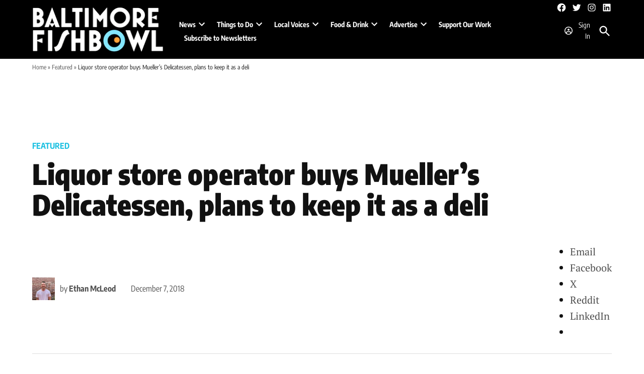

--- FILE ---
content_type: text/html; charset=UTF-8
request_url: https://baltimorefishbowl.com/stories/career-liquor-store-operator-buys-muellers-delicatessen-on-harford-road-plans-to-keep-deli/
body_size: 48037
content:
<!doctype html>
<html lang="en-US">
<head>
	<meta charset="UTF-8" />
	<meta name="viewport" content="width=device-width, initial-scale=1" />
	<link rel="profile" href="https://gmpg.org/xfn/11" />
	<meta name='robots' content='index, follow, max-image-preview:large, max-snippet:-1, max-video-preview:-1' />
		<script async src="https://securepubads.g.doubleclick.net/tag/js/gpt.js" type="pmdelayedscript" data-cfasync="false" data-no-optimize="1" data-no-defer="1" data-no-minify="1"></script>
		<script>
			window.googletag = window.googletag || { cmd: [] };
		</script>
		<link rel='preconnect' href='https://i0.wp.com' >
<script>window._wca = window._wca || [];</script>
<!-- Google tag (gtag.js) consent mode dataLayer added by Site Kit -->
<script id="google_gtagjs-js-consent-mode-data-layer" type="pmdelayedscript" data-cfasync="false" data-no-optimize="1" data-no-defer="1" data-no-minify="1">
window.dataLayer = window.dataLayer || [];function gtag(){dataLayer.push(arguments);}
gtag('consent', 'default', {"ad_personalization":"denied","ad_storage":"denied","ad_user_data":"denied","analytics_storage":"denied","functionality_storage":"denied","security_storage":"denied","personalization_storage":"denied","region":["AT","BE","BG","CH","CY","CZ","DE","DK","EE","ES","FI","FR","GB","GR","HR","HU","IE","IS","IT","LI","LT","LU","LV","MT","NL","NO","PL","PT","RO","SE","SI","SK"],"wait_for_update":500});
window._googlesitekitConsentCategoryMap = {"statistics":["analytics_storage"],"marketing":["ad_storage","ad_user_data","ad_personalization"],"functional":["functionality_storage","security_storage"],"preferences":["personalization_storage"]};
window._googlesitekitConsents = {"ad_personalization":"denied","ad_storage":"denied","ad_user_data":"denied","analytics_storage":"denied","functionality_storage":"denied","security_storage":"denied","personalization_storage":"denied","region":["AT","BE","BG","CH","CY","CZ","DE","DK","EE","ES","FI","FR","GB","GR","HR","HU","IE","IS","IT","LI","LT","LU","LV","MT","NL","NO","PL","PT","RO","SE","SI","SK"],"wait_for_update":500};
</script>
<!-- End Google tag (gtag.js) consent mode dataLayer added by Site Kit -->

	<!-- This site is optimized with the Yoast SEO plugin v26.6 - https://yoast.com/wordpress/plugins/seo/ -->
	<title>Liquor store operator buys Mueller’s Delicatessen, plans to keep it as a deli</title><link rel="preload" href="https://i0.wp.com/baltimorefishbowl.com/wp-content/uploads/2019/02/BFB-LOGO.jpg?fit=400%2C202&amp;ssl=1" as="image" imagesrcset="https://i0.wp.com/baltimorefishbowl.com/wp-content/uploads/2019/02/BFB-LOGO.jpg?w=600&amp;ssl=1 600w, https://i0.wp.com/baltimorefishbowl.com/wp-content/uploads/2019/02/BFB-LOGO.jpg?resize=400%2C202&amp;ssl=1 400w, https://i0.wp.com/baltimorefishbowl.com/wp-content/uploads/2019/02/BFB-LOGO.jpg?fit=400%2C202&amp;ssl=1&amp;w=370 370w" imagesizes="(max-width: 400px) 100vw, 400px" fetchpriority="high"><link rel="preload" href="https://i0.wp.com/baltimorefishbowl.com/wp-content/uploads/2017/09/fishbowl-logo.png?fit=268%2C91&amp;ssl=1" as="image" imagesrcset="https://i0.wp.com/baltimorefishbowl.com/wp-content/uploads/2017/09/fishbowl-logo.png?w=268&amp;ssl=1 268w, https://i0.wp.com/baltimorefishbowl.com/wp-content/uploads/2017/09/fishbowl-logo.png?fit=268%2C91&amp;ssl=1&amp;w=370 370w, https://i0.wp.com/baltimorefishbowl.com/wp-content/uploads/2017/09/fishbowl-logo.png?fit=268%2C91&amp;ssl=1&amp;w=400 400w" imagesizes="(max-width: 268px) 100vw, 268px" fetchpriority="high"><style id="perfmatters-used-css">#page{overflow:initial !important;}.newspack_global_ad{max-width:100%;flex:1 1 auto;}@font-face{font-display:block;font-family:TablePress;font-style:normal;font-weight:400;src:url("[data-uri]") format("woff2"),url("https://baltimorefishbowl.com/wp-content/plugins/tablepress/css/build/tablepress.woff") format("woff");}</style>
	<meta name="description" content="An Ellicott City man with a history running liquor stores in Maryland has bought Mueller’s Delicatessen on Harford Road." />
	<link rel="canonical" href="https://baltimorefishbowl.com/stories/career-liquor-store-operator-buys-muellers-delicatessen-on-harford-road-plans-to-keep-deli/" />
	<meta property="og:locale" content="en_US" />
	<meta property="og:type" content="article" />
	<meta property="og:title" content="Liquor store operator buys Mueller’s Delicatessen, plans to keep it as a deli" />
	<meta property="og:description" content="An Ellicott City man with a history running liquor stores in Maryland has bought Mueller’s Delicatessen on Harford Road." />
	<meta property="og:url" content="https://baltimorefishbowl.com/stories/career-liquor-store-operator-buys-muellers-delicatessen-on-harford-road-plans-to-keep-deli/" />
	<meta property="og:site_name" content="Baltimore Fishbowl" />
	<meta property="article:publisher" content="https://www.facebook.com/baltimorefishbowl" />
	<meta property="article:published_time" content="2018-12-07T21:12:29+00:00" />
	<meta property="article:modified_time" content="2022-08-10T22:16:39+00:00" />
	<meta property="og:image" content="https://baltimorefishbowl.com/wp-content/uploads/2018/12/Muellers-Delicatessen-FB.jpg" />
	<meta name="author" content="Ethan McLeod" />
	<meta name="twitter:card" content="summary_large_image" />
	<meta name="twitter:creator" content="@baltfishbowl" />
	<meta name="twitter:site" content="@baltfishbowl" />
	<meta name="twitter:label1" content="Written by" />
	<meta name="twitter:data1" content="Ethan McLeod" />
	<meta name="twitter:label2" content="Est. reading time" />
	<meta name="twitter:data2" content="4 minutes" />
	<script type="application/ld+json" class="yoast-schema-graph">{"@context":"https://schema.org","@graph":[{"@type":"Article","@id":"https://baltimorefishbowl.com/stories/career-liquor-store-operator-buys-muellers-delicatessen-on-harford-road-plans-to-keep-deli/#article","isPartOf":{"@id":"https://baltimorefishbowl.com/stories/career-liquor-store-operator-buys-muellers-delicatessen-on-harford-road-plans-to-keep-deli/"},"author":{"name":"Ethan McLeod","@id":"https://baltimorefishbowl.com/#/schema/person/0b74fa9927102efcc4eab5228c6e7124"},"headline":"Liquor store operator buys Mueller’s Delicatessen, plans to keep it as a deli","datePublished":"2018-12-07T21:12:29+00:00","dateModified":"2022-08-10T22:16:39+00:00","mainEntityOfPage":{"@id":"https://baltimorefishbowl.com/stories/career-liquor-store-operator-buys-muellers-delicatessen-on-harford-road-plans-to-keep-deli/"},"wordCount":756,"commentCount":1,"publisher":{"@id":"https://baltimorefishbowl.com/#organization"},"image":{"@id":"https://baltimorefishbowl.com/stories/career-liquor-store-operator-buys-muellers-delicatessen-on-harford-road-plans-to-keep-deli/#primaryimage"},"thumbnailUrl":"https://baltimorefishbowl.com/wp-content/uploads/2018/12/Muellers-Delicatessen-FB.jpg","keywords":["Mueller's Delicatessen"],"articleSection":["Featured","Food &amp; Drink"],"inLanguage":"en-US","potentialAction":[{"@type":"CommentAction","name":"Comment","target":["https://baltimorefishbowl.com/stories/career-liquor-store-operator-buys-muellers-delicatessen-on-harford-road-plans-to-keep-deli/#respond"]}]},{"@type":"WebPage","@id":"https://baltimorefishbowl.com/stories/career-liquor-store-operator-buys-muellers-delicatessen-on-harford-road-plans-to-keep-deli/","url":"https://baltimorefishbowl.com/stories/career-liquor-store-operator-buys-muellers-delicatessen-on-harford-road-plans-to-keep-deli/","name":"Liquor store operator buys Mueller’s Delicatessen, plans to keep it as a deli","isPartOf":{"@id":"https://baltimorefishbowl.com/#website"},"primaryImageOfPage":{"@id":"https://baltimorefishbowl.com/stories/career-liquor-store-operator-buys-muellers-delicatessen-on-harford-road-plans-to-keep-deli/#primaryimage"},"image":{"@id":"https://baltimorefishbowl.com/stories/career-liquor-store-operator-buys-muellers-delicatessen-on-harford-road-plans-to-keep-deli/#primaryimage"},"thumbnailUrl":"https://baltimorefishbowl.com/wp-content/uploads/2018/12/Muellers-Delicatessen-FB.jpg","datePublished":"2018-12-07T21:12:29+00:00","dateModified":"2022-08-10T22:16:39+00:00","description":"An Ellicott City man with a history running liquor stores in Maryland has bought Mueller’s Delicatessen on Harford Road.","breadcrumb":{"@id":"https://baltimorefishbowl.com/stories/career-liquor-store-operator-buys-muellers-delicatessen-on-harford-road-plans-to-keep-deli/#breadcrumb"},"inLanguage":"en-US","potentialAction":[{"@type":"ReadAction","target":["https://baltimorefishbowl.com/stories/career-liquor-store-operator-buys-muellers-delicatessen-on-harford-road-plans-to-keep-deli/"]}]},{"@type":"ImageObject","inLanguage":"en-US","@id":"https://baltimorefishbowl.com/stories/career-liquor-store-operator-buys-muellers-delicatessen-on-harford-road-plans-to-keep-deli/#primaryimage","url":"https://i0.wp.com/baltimorefishbowl.com/wp-content/uploads/2018/12/Muellers-Delicatessen-FB.jpg?fit=600%2C448&ssl=1","contentUrl":"https://i0.wp.com/baltimorefishbowl.com/wp-content/uploads/2018/12/Muellers-Delicatessen-FB.jpg?fit=600%2C448&ssl=1","width":600,"height":448,"caption":"Photo via Mueller's Delicatessen/Facebook"},{"@type":"BreadcrumbList","@id":"https://baltimorefishbowl.com/stories/career-liquor-store-operator-buys-muellers-delicatessen-on-harford-road-plans-to-keep-deli/#breadcrumb","itemListElement":[{"@type":"ListItem","position":1,"name":"Home","item":"https://baltimorefishbowl.com/"},{"@type":"ListItem","position":2,"name":"Featured","item":"https://baltimorefishbowl.com/stories/category/featured/"},{"@type":"ListItem","position":3,"name":"Liquor store operator buys Mueller’s Delicatessen, plans to keep it as a deli"}]},{"@type":"WebSite","@id":"https://baltimorefishbowl.com/#website","url":"https://baltimorefishbowl.com/","name":"Baltimore Fishbowl","description":"YOUR WORLD BENEATH THE SURFACE.","publisher":{"@id":"https://baltimorefishbowl.com/#organization"},"potentialAction":[{"@type":"SearchAction","target":{"@type":"EntryPoint","urlTemplate":"https://baltimorefishbowl.com/?s={search_term_string}"},"query-input":{"@type":"PropertyValueSpecification","valueRequired":true,"valueName":"search_term_string"}}],"inLanguage":"en-US"},{"@type":"Organization","@id":"https://baltimorefishbowl.com/#organization","name":"Baltimore Fishbowl","url":"https://baltimorefishbowl.com/","logo":{"@type":"ImageObject","inLanguage":"en-US","@id":"https://baltimorefishbowl.com/#/schema/logo/image/","url":"https://i0.wp.com/baltimorefishbowl.com/wp-content/uploads/2016/10/fishbowl-logo-1.png?fit=268%2C91&ssl=1","contentUrl":"https://i0.wp.com/baltimorefishbowl.com/wp-content/uploads/2016/10/fishbowl-logo-1.png?fit=268%2C91&ssl=1","width":268,"height":91,"caption":"Baltimore Fishbowl"},"image":{"@id":"https://baltimorefishbowl.com/#/schema/logo/image/"},"sameAs":["https://www.facebook.com/baltimorefishbowl","https://x.com/baltfishbowl","http://www.instagram.com/baltfishbowl","https://www.linkedin.com/company/baltimore-fishbowl"]},{"@type":"Person","@id":"https://baltimorefishbowl.com/#/schema/person/0b74fa9927102efcc4eab5228c6e7124","name":"Ethan McLeod","image":{"@type":"ImageObject","inLanguage":"en-US","@id":"https://baltimorefishbowl.com/#/schema/person/image/","url":"https://baltimorefishbowl.com/wp-content/uploads/2022/09/ethan_mcleod_headshot-96x96.jpg","contentUrl":"https://baltimorefishbowl.com/wp-content/uploads/2022/09/ethan_mcleod_headshot-96x96.jpg","caption":"Ethan McLeod"},"description":"Ethan McLeod is a freelance reporter in Baltimore. He previously worked as an editor for the Baltimore Business Journal and Baltimore Fishbowl. His work has appeared in Bloomberg CityLab, Next City and Slate, among other outlets.","url":"https://baltimorefishbowl.com/stories/author/ethan-mcleod/"}]}</script>
	<!-- / Yoast SEO plugin. -->


<link rel='dns-prefetch' href='//cdn.broadstreetads.com' />
<link rel='dns-prefetch' href='//cdn.parsely.com' />
<link rel='dns-prefetch' href='//stats.wp.com' />
<link rel='dns-prefetch' href='//www.googletagmanager.com' />

<link rel='dns-prefetch' href='//pagead2.googlesyndication.com' />
<link rel='preconnect' href='//c0.wp.com' />
<link rel='preconnect' href='//i0.wp.com' />
<link rel="alternate" type="application/rss+xml" title="Baltimore Fishbowl &raquo; Feed" href="https://baltimorefishbowl.com/feed/" />
<link rel="alternate" type="application/rss+xml" title="Baltimore Fishbowl &raquo; Comments Feed" href="https://baltimorefishbowl.com/comments/feed/" />
<link rel="alternate" type="application/rss+xml" title="Baltimore Fishbowl &raquo; Liquor store operator buys Mueller’s Delicatessen, plans to keep it as a deli Comments Feed" href="https://baltimorefishbowl.com/stories/career-liquor-store-operator-buys-muellers-delicatessen-on-harford-road-plans-to-keep-deli/feed/" />
<link rel="alternate" title="oEmbed (JSON)" type="application/json+oembed" href="https://baltimorefishbowl.com/wp-json/oembed/1.0/embed?url=https%3A%2F%2Fbaltimorefishbowl.com%2Fstories%2Fcareer-liquor-store-operator-buys-muellers-delicatessen-on-harford-road-plans-to-keep-deli%2F" />
<link rel="alternate" title="oEmbed (XML)" type="text/xml+oembed" href="https://baltimorefishbowl.com/wp-json/oembed/1.0/embed?url=https%3A%2F%2Fbaltimorefishbowl.com%2Fstories%2Fcareer-liquor-store-operator-buys-muellers-delicatessen-on-harford-road-plans-to-keep-deli%2F&#038;format=xml" />
<style id='wp-img-auto-sizes-contain-inline-css'>img:is([sizes=auto i],[sizes^="auto," i]){contain-intrinsic-size:3000px 1500px}</style>
<link rel="stylesheet" id="jetpack_related-posts-css" media="all" data-pmdelayedstyle="https://c0.wp.com/p/jetpack/15.4/modules/related-posts/related-posts.css">
<style id='wp-block-library-inline-css'>:root{--wp-block-synced-color:#7a00df;--wp-block-synced-color--rgb:122,0,223;--wp-bound-block-color:var(--wp-block-synced-color);--wp-editor-canvas-background:#ddd;--wp-admin-theme-color:#007cba;--wp-admin-theme-color--rgb:0,124,186;--wp-admin-theme-color-darker-10:#006ba1;--wp-admin-theme-color-darker-10--rgb:0,107,160.5;--wp-admin-theme-color-darker-20:#005a87;--wp-admin-theme-color-darker-20--rgb:0,90,135;--wp-admin-border-width-focus:2px}@media (min-resolution:192dpi){:root{--wp-admin-border-width-focus:1.5px}}.wp-element-button{cursor:pointer}:root .has-very-light-gray-background-color{background-color:#eee}:root .has-very-dark-gray-background-color{background-color:#313131}:root .has-very-light-gray-color{color:#eee}:root .has-very-dark-gray-color{color:#313131}:root .has-vivid-green-cyan-to-vivid-cyan-blue-gradient-background{background:linear-gradient(135deg,#00d084,#0693e3)}:root .has-purple-crush-gradient-background{background:linear-gradient(135deg,#34e2e4,#4721fb 50%,#ab1dfe)}:root .has-hazy-dawn-gradient-background{background:linear-gradient(135deg,#faaca8,#dad0ec)}:root .has-subdued-olive-gradient-background{background:linear-gradient(135deg,#fafae1,#67a671)}:root .has-atomic-cream-gradient-background{background:linear-gradient(135deg,#fdd79a,#004a59)}:root .has-nightshade-gradient-background{background:linear-gradient(135deg,#330968,#31cdcf)}:root .has-midnight-gradient-background{background:linear-gradient(135deg,#020381,#2874fc)}:root{--wp--preset--font-size--normal:16px;--wp--preset--font-size--huge:42px}.has-regular-font-size{font-size:1em}.has-larger-font-size{font-size:2.625em}.has-normal-font-size{font-size:var(--wp--preset--font-size--normal)}.has-huge-font-size{font-size:var(--wp--preset--font-size--huge)}.has-text-align-center{text-align:center}.has-text-align-left{text-align:left}.has-text-align-right{text-align:right}.has-fit-text{white-space:nowrap!important}#end-resizable-editor-section{display:none}.aligncenter{clear:both}.items-justified-left{justify-content:flex-start}.items-justified-center{justify-content:center}.items-justified-right{justify-content:flex-end}.items-justified-space-between{justify-content:space-between}.screen-reader-text{border:0;clip-path:inset(50%);height:1px;margin:-1px;overflow:hidden;padding:0;position:absolute;width:1px;word-wrap:normal!important}.screen-reader-text:focus{background-color:#ddd;clip-path:none;color:#444;display:block;font-size:1em;height:auto;left:5px;line-height:normal;padding:15px 23px 14px;text-decoration:none;top:5px;width:auto;z-index:100000}html :where(.has-border-color){border-style:solid}html :where([style*=border-top-color]){border-top-style:solid}html :where([style*=border-right-color]){border-right-style:solid}html :where([style*=border-bottom-color]){border-bottom-style:solid}html :where([style*=border-left-color]){border-left-style:solid}html :where([style*=border-width]){border-style:solid}html :where([style*=border-top-width]){border-top-style:solid}html :where([style*=border-right-width]){border-right-style:solid}html :where([style*=border-bottom-width]){border-bottom-style:solid}html :where([style*=border-left-width]){border-left-style:solid}html :where(img[class*=wp-image-]){height:auto;max-width:100%}:where(figure){margin:0 0 1em}html :where(.is-position-sticky){--wp-admin--admin-bar--position-offset:var(--wp-admin--admin-bar--height,0px)}@media screen and (max-width:600px){html :where(.is-position-sticky){--wp-admin--admin-bar--position-offset:0px}}</style><style id='wp-block-button-inline-css'>.wp-block-button__link{align-content:center;box-sizing:border-box;cursor:pointer;display:inline-block;height:100%;text-align:center;word-break:break-word}.wp-block-button__link.aligncenter{text-align:center}.wp-block-button__link.alignright{text-align:right}:where(.wp-block-button__link){border-radius:9999px;box-shadow:none;padding:calc(.667em + 2px) calc(1.333em + 2px);text-decoration:none}.wp-block-button[style*=text-decoration] .wp-block-button__link{text-decoration:inherit}.wp-block-buttons>.wp-block-button.has-custom-width{max-width:none}.wp-block-buttons>.wp-block-button.has-custom-width .wp-block-button__link{width:100%}.wp-block-buttons>.wp-block-button.has-custom-font-size .wp-block-button__link{font-size:inherit}.wp-block-buttons>.wp-block-button.wp-block-button__width-25{width:calc(25% - var(--wp--style--block-gap,.5em)*.75)}.wp-block-buttons>.wp-block-button.wp-block-button__width-50{width:calc(50% - var(--wp--style--block-gap,.5em)*.5)}.wp-block-buttons>.wp-block-button.wp-block-button__width-75{width:calc(75% - var(--wp--style--block-gap,.5em)*.25)}.wp-block-buttons>.wp-block-button.wp-block-button__width-100{flex-basis:100%;width:100%}.wp-block-buttons.is-vertical>.wp-block-button.wp-block-button__width-25{width:25%}.wp-block-buttons.is-vertical>.wp-block-button.wp-block-button__width-50{width:50%}.wp-block-buttons.is-vertical>.wp-block-button.wp-block-button__width-75{width:75%}.wp-block-button.is-style-squared,.wp-block-button__link.wp-block-button.is-style-squared{border-radius:0}.wp-block-button.no-border-radius,.wp-block-button__link.no-border-radius{border-radius:0!important}:root :where(.wp-block-button .wp-block-button__link.is-style-outline),:root :where(.wp-block-button.is-style-outline>.wp-block-button__link){border:2px solid;padding:.667em 1.333em}:root :where(.wp-block-button .wp-block-button__link.is-style-outline:not(.has-text-color)),:root :where(.wp-block-button.is-style-outline>.wp-block-button__link:not(.has-text-color)){color:currentColor}:root :where(.wp-block-button .wp-block-button__link.is-style-outline:not(.has-background)),:root :where(.wp-block-button.is-style-outline>.wp-block-button__link:not(.has-background)){background-color:initial;background-image:none}</style>
<style id='wp-block-heading-inline-css'>h1:where(.wp-block-heading).has-background,h2:where(.wp-block-heading).has-background,h3:where(.wp-block-heading).has-background,h4:where(.wp-block-heading).has-background,h5:where(.wp-block-heading).has-background,h6:where(.wp-block-heading).has-background{padding:1.25em 2.375em}h1.has-text-align-left[style*=writing-mode]:where([style*=vertical-lr]),h1.has-text-align-right[style*=writing-mode]:where([style*=vertical-rl]),h2.has-text-align-left[style*=writing-mode]:where([style*=vertical-lr]),h2.has-text-align-right[style*=writing-mode]:where([style*=vertical-rl]),h3.has-text-align-left[style*=writing-mode]:where([style*=vertical-lr]),h3.has-text-align-right[style*=writing-mode]:where([style*=vertical-rl]),h4.has-text-align-left[style*=writing-mode]:where([style*=vertical-lr]),h4.has-text-align-right[style*=writing-mode]:where([style*=vertical-rl]),h5.has-text-align-left[style*=writing-mode]:where([style*=vertical-lr]),h5.has-text-align-right[style*=writing-mode]:where([style*=vertical-rl]),h6.has-text-align-left[style*=writing-mode]:where([style*=vertical-lr]),h6.has-text-align-right[style*=writing-mode]:where([style*=vertical-rl]){rotate:180deg}</style>
<style id='wp-block-image-inline-css'>.wp-block-image>a,.wp-block-image>figure>a{display:inline-block}.wp-block-image img{box-sizing:border-box;height:auto;max-width:100%;vertical-align:bottom}@media not (prefers-reduced-motion){.wp-block-image img.hide{visibility:hidden}.wp-block-image img.show{animation:show-content-image .4s}}.wp-block-image[style*=border-radius] img,.wp-block-image[style*=border-radius]>a{border-radius:inherit}.wp-block-image.has-custom-border img{box-sizing:border-box}.wp-block-image.aligncenter{text-align:center}.wp-block-image.alignfull>a,.wp-block-image.alignwide>a{width:100%}.wp-block-image.alignfull img,.wp-block-image.alignwide img{height:auto;width:100%}.wp-block-image .aligncenter,.wp-block-image .alignleft,.wp-block-image .alignright,.wp-block-image.aligncenter,.wp-block-image.alignleft,.wp-block-image.alignright{display:table}.wp-block-image .aligncenter>figcaption,.wp-block-image .alignleft>figcaption,.wp-block-image .alignright>figcaption,.wp-block-image.aligncenter>figcaption,.wp-block-image.alignleft>figcaption,.wp-block-image.alignright>figcaption{caption-side:bottom;display:table-caption}.wp-block-image .alignleft{float:left;margin:.5em 1em .5em 0}.wp-block-image .alignright{float:right;margin:.5em 0 .5em 1em}.wp-block-image .aligncenter{margin-left:auto;margin-right:auto}.wp-block-image :where(figcaption){margin-bottom:1em;margin-top:.5em}.wp-block-image.is-style-circle-mask img{border-radius:9999px}@supports ((-webkit-mask-image:none) or (mask-image:none)) or (-webkit-mask-image:none){.wp-block-image.is-style-circle-mask img{border-radius:0;-webkit-mask-image:url('data:image/svg+xml;utf8,<svg viewBox="0 0 100 100" xmlns="http://www.w3.org/2000/svg"><circle cx="50" cy="50" r="50"/></svg>');mask-image:url('data:image/svg+xml;utf8,<svg viewBox="0 0 100 100" xmlns="http://www.w3.org/2000/svg"><circle cx="50" cy="50" r="50"/></svg>');mask-mode:alpha;-webkit-mask-position:center;mask-position:center;-webkit-mask-repeat:no-repeat;mask-repeat:no-repeat;-webkit-mask-size:contain;mask-size:contain}}:root :where(.wp-block-image.is-style-rounded img,.wp-block-image .is-style-rounded img){border-radius:9999px}.wp-block-image figure{margin:0}.wp-lightbox-container{display:flex;flex-direction:column;position:relative}.wp-lightbox-container img{cursor:zoom-in}.wp-lightbox-container img:hover+button{opacity:1}.wp-lightbox-container button{align-items:center;backdrop-filter:blur(16px) saturate(180%);background-color:#5a5a5a40;border:none;border-radius:4px;cursor:zoom-in;display:flex;height:20px;justify-content:center;opacity:0;padding:0;position:absolute;right:16px;text-align:center;top:16px;width:20px;z-index:100}@media not (prefers-reduced-motion){.wp-lightbox-container button{transition:opacity .2s ease}}.wp-lightbox-container button:focus-visible{outline:3px auto #5a5a5a40;outline:3px auto -webkit-focus-ring-color;outline-offset:3px}.wp-lightbox-container button:hover{cursor:pointer;opacity:1}.wp-lightbox-container button:focus{opacity:1}.wp-lightbox-container button:focus,.wp-lightbox-container button:hover,.wp-lightbox-container button:not(:hover):not(:active):not(.has-background){background-color:#5a5a5a40;border:none}.wp-lightbox-overlay{box-sizing:border-box;cursor:zoom-out;height:100vh;left:0;overflow:hidden;position:fixed;top:0;visibility:hidden;width:100%;z-index:100000}.wp-lightbox-overlay .close-button{align-items:center;cursor:pointer;display:flex;justify-content:center;min-height:40px;min-width:40px;padding:0;position:absolute;right:calc(env(safe-area-inset-right) + 16px);top:calc(env(safe-area-inset-top) + 16px);z-index:5000000}.wp-lightbox-overlay .close-button:focus,.wp-lightbox-overlay .close-button:hover,.wp-lightbox-overlay .close-button:not(:hover):not(:active):not(.has-background){background:none;border:none}.wp-lightbox-overlay .lightbox-image-container{height:var(--wp--lightbox-container-height);left:50%;overflow:hidden;position:absolute;top:50%;transform:translate(-50%,-50%);transform-origin:top left;width:var(--wp--lightbox-container-width);z-index:9999999999}.wp-lightbox-overlay .wp-block-image{align-items:center;box-sizing:border-box;display:flex;height:100%;justify-content:center;margin:0;position:relative;transform-origin:0 0;width:100%;z-index:3000000}.wp-lightbox-overlay .wp-block-image img{height:var(--wp--lightbox-image-height);min-height:var(--wp--lightbox-image-height);min-width:var(--wp--lightbox-image-width);width:var(--wp--lightbox-image-width)}.wp-lightbox-overlay .wp-block-image figcaption{display:none}.wp-lightbox-overlay button{background:none;border:none}.wp-lightbox-overlay .scrim{background-color:#fff;height:100%;opacity:.9;position:absolute;width:100%;z-index:2000000}.wp-lightbox-overlay.active{visibility:visible}@media not (prefers-reduced-motion){.wp-lightbox-overlay.active{animation:turn-on-visibility .25s both}.wp-lightbox-overlay.active img{animation:turn-on-visibility .35s both}.wp-lightbox-overlay.show-closing-animation:not(.active){animation:turn-off-visibility .35s both}.wp-lightbox-overlay.show-closing-animation:not(.active) img{animation:turn-off-visibility .25s both}.wp-lightbox-overlay.zoom.active{animation:none;opacity:1;visibility:visible}.wp-lightbox-overlay.zoom.active .lightbox-image-container{animation:lightbox-zoom-in .4s}.wp-lightbox-overlay.zoom.active .lightbox-image-container img{animation:none}.wp-lightbox-overlay.zoom.active .scrim{animation:turn-on-visibility .4s forwards}.wp-lightbox-overlay.zoom.show-closing-animation:not(.active){animation:none}.wp-lightbox-overlay.zoom.show-closing-animation:not(.active) .lightbox-image-container{animation:lightbox-zoom-out .4s}.wp-lightbox-overlay.zoom.show-closing-animation:not(.active) .lightbox-image-container img{animation:none}.wp-lightbox-overlay.zoom.show-closing-animation:not(.active) .scrim{animation:turn-off-visibility .4s forwards}}@keyframes show-content-image{0%{visibility:hidden}99%{visibility:hidden}to{visibility:visible}}@keyframes turn-on-visibility{0%{opacity:0}to{opacity:1}}@keyframes turn-off-visibility{0%{opacity:1;visibility:visible}99%{opacity:0;visibility:visible}to{opacity:0;visibility:hidden}}@keyframes lightbox-zoom-in{0%{transform:translate(calc((-100vw + var(--wp--lightbox-scrollbar-width))/2 + var(--wp--lightbox-initial-left-position)),calc(-50vh + var(--wp--lightbox-initial-top-position))) scale(var(--wp--lightbox-scale))}to{transform:translate(-50%,-50%) scale(1)}}@keyframes lightbox-zoom-out{0%{transform:translate(-50%,-50%) scale(1);visibility:visible}99%{visibility:visible}to{transform:translate(calc((-100vw + var(--wp--lightbox-scrollbar-width))/2 + var(--wp--lightbox-initial-left-position)),calc(-50vh + var(--wp--lightbox-initial-top-position))) scale(var(--wp--lightbox-scale));visibility:hidden}}</style>
<style id='wp-block-image-theme-inline-css'>:root :where(.wp-block-image figcaption){color:#555;font-size:13px;text-align:center}.is-dark-theme :root :where(.wp-block-image figcaption){color:#ffffffa6}.wp-block-image{margin:0 0 1em}</style>
<style id='wp-block-buttons-inline-css'>.wp-block-buttons{box-sizing:border-box}.wp-block-buttons.is-vertical{flex-direction:column}.wp-block-buttons.is-vertical>.wp-block-button:last-child{margin-bottom:0}.wp-block-buttons>.wp-block-button{display:inline-block;margin:0}.wp-block-buttons.is-content-justification-left{justify-content:flex-start}.wp-block-buttons.is-content-justification-left.is-vertical{align-items:flex-start}.wp-block-buttons.is-content-justification-center{justify-content:center}.wp-block-buttons.is-content-justification-center.is-vertical{align-items:center}.wp-block-buttons.is-content-justification-right{justify-content:flex-end}.wp-block-buttons.is-content-justification-right.is-vertical{align-items:flex-end}.wp-block-buttons.is-content-justification-space-between{justify-content:space-between}.wp-block-buttons.aligncenter{text-align:center}.wp-block-buttons:not(.is-content-justification-space-between,.is-content-justification-right,.is-content-justification-left,.is-content-justification-center) .wp-block-button.aligncenter{margin-left:auto;margin-right:auto;width:100%}.wp-block-buttons[style*=text-decoration] .wp-block-button,.wp-block-buttons[style*=text-decoration] .wp-block-button__link{text-decoration:inherit}.wp-block-buttons.has-custom-font-size .wp-block-button__link{font-size:inherit}.wp-block-buttons .wp-block-button__link{width:100%}.wp-block-button.aligncenter{text-align:center}</style>
<style id='wp-block-columns-inline-css'>.wp-block-columns{box-sizing:border-box;display:flex;flex-wrap:wrap!important}@media (min-width:782px){.wp-block-columns{flex-wrap:nowrap!important}}.wp-block-columns{align-items:normal!important}.wp-block-columns.are-vertically-aligned-top{align-items:flex-start}.wp-block-columns.are-vertically-aligned-center{align-items:center}.wp-block-columns.are-vertically-aligned-bottom{align-items:flex-end}@media (max-width:781px){.wp-block-columns:not(.is-not-stacked-on-mobile)>.wp-block-column{flex-basis:100%!important}}@media (min-width:782px){.wp-block-columns:not(.is-not-stacked-on-mobile)>.wp-block-column{flex-basis:0;flex-grow:1}.wp-block-columns:not(.is-not-stacked-on-mobile)>.wp-block-column[style*=flex-basis]{flex-grow:0}}.wp-block-columns.is-not-stacked-on-mobile{flex-wrap:nowrap!important}.wp-block-columns.is-not-stacked-on-mobile>.wp-block-column{flex-basis:0;flex-grow:1}.wp-block-columns.is-not-stacked-on-mobile>.wp-block-column[style*=flex-basis]{flex-grow:0}:where(.wp-block-columns){margin-bottom:1.75em}:where(.wp-block-columns.has-background){padding:1.25em 2.375em}.wp-block-column{flex-grow:1;min-width:0;overflow-wrap:break-word;word-break:break-word}.wp-block-column.is-vertically-aligned-top{align-self:flex-start}.wp-block-column.is-vertically-aligned-center{align-self:center}.wp-block-column.is-vertically-aligned-bottom{align-self:flex-end}.wp-block-column.is-vertically-aligned-stretch{align-self:stretch}.wp-block-column.is-vertically-aligned-bottom,.wp-block-column.is-vertically-aligned-center,.wp-block-column.is-vertically-aligned-top{width:100%}</style>
<style id='wp-block-group-inline-css'>.wp-block-group{box-sizing:border-box}:where(.wp-block-group.wp-block-group-is-layout-constrained){position:relative}</style>
<style id='wp-block-group-theme-inline-css'>:where(.wp-block-group.has-background){padding:1.25em 2.375em}</style>
<style id='wp-block-paragraph-inline-css'>.is-small-text{font-size:.875em}.is-regular-text{font-size:1em}.is-large-text{font-size:2.25em}.is-larger-text{font-size:3em}.has-drop-cap:not(:focus):first-letter{float:left;font-size:8.4em;font-style:normal;font-weight:100;line-height:.68;margin:.05em .1em 0 0;text-transform:uppercase}body.rtl .has-drop-cap:not(:focus):first-letter{float:none;margin-left:.1em}p.has-drop-cap.has-background{overflow:hidden}:root :where(p.has-background){padding:1.25em 2.375em}:where(p.has-text-color:not(.has-link-color)) a{color:inherit}p.has-text-align-left[style*="writing-mode:vertical-lr"],p.has-text-align-right[style*="writing-mode:vertical-rl"]{rotate:180deg}</style>
<style id='wp-block-separator-inline-css'>@charset "UTF-8";.wp-block-separator{border:none;border-top:2px solid}:root :where(.wp-block-separator.is-style-dots){height:auto;line-height:1;text-align:center}:root :where(.wp-block-separator.is-style-dots):before{color:currentColor;content:"···";font-family:serif;font-size:1.5em;letter-spacing:2em;padding-left:2em}.wp-block-separator.is-style-dots{background:none!important;border:none!important}</style>
<style id='wp-block-separator-theme-inline-css'>.wp-block-separator.has-css-opacity{opacity:.4}.wp-block-separator{border:none;border-bottom:2px solid;margin-left:auto;margin-right:auto}.wp-block-separator.has-alpha-channel-opacity{opacity:1}.wp-block-separator:not(.is-style-wide):not(.is-style-dots){width:100px}.wp-block-separator.has-background:not(.is-style-dots){border-bottom:none;height:1px}.wp-block-separator.has-background:not(.is-style-wide):not(.is-style-dots){height:2px}</style>
<style id='wp-block-social-links-inline-css'>.wp-block-social-links{background:none;box-sizing:border-box;margin-left:0;padding-left:0;padding-right:0;text-indent:0}.wp-block-social-links .wp-social-link a,.wp-block-social-links .wp-social-link a:hover{border-bottom:0;box-shadow:none;text-decoration:none}.wp-block-social-links .wp-social-link svg{height:1em;width:1em}.wp-block-social-links .wp-social-link span:not(.screen-reader-text){font-size:.65em;margin-left:.5em;margin-right:.5em}.wp-block-social-links.has-small-icon-size{font-size:16px}.wp-block-social-links,.wp-block-social-links.has-normal-icon-size{font-size:24px}.wp-block-social-links.has-large-icon-size{font-size:36px}.wp-block-social-links.has-huge-icon-size{font-size:48px}.wp-block-social-links.aligncenter{display:flex;justify-content:center}.wp-block-social-links.alignright{justify-content:flex-end}.wp-block-social-link{border-radius:9999px;display:block}@media not (prefers-reduced-motion){.wp-block-social-link{transition:transform .1s ease}}.wp-block-social-link{height:auto}.wp-block-social-link a{align-items:center;display:flex;line-height:0}.wp-block-social-link:hover{transform:scale(1.1)}.wp-block-social-links .wp-block-social-link.wp-social-link{display:inline-block;margin:0;padding:0}.wp-block-social-links .wp-block-social-link.wp-social-link .wp-block-social-link-anchor,.wp-block-social-links .wp-block-social-link.wp-social-link .wp-block-social-link-anchor svg,.wp-block-social-links .wp-block-social-link.wp-social-link .wp-block-social-link-anchor:active,.wp-block-social-links .wp-block-social-link.wp-social-link .wp-block-social-link-anchor:hover,.wp-block-social-links .wp-block-social-link.wp-social-link .wp-block-social-link-anchor:visited{color:currentColor;fill:currentColor}:where(.wp-block-social-links:not(.is-style-logos-only)) .wp-social-link{background-color:#f0f0f0;color:#444}:where(.wp-block-social-links:not(.is-style-logos-only)) .wp-social-link-amazon{background-color:#f90;color:#fff}:where(.wp-block-social-links:not(.is-style-logos-only)) .wp-social-link-bandcamp{background-color:#1ea0c3;color:#fff}:where(.wp-block-social-links:not(.is-style-logos-only)) .wp-social-link-behance{background-color:#0757fe;color:#fff}:where(.wp-block-social-links:not(.is-style-logos-only)) .wp-social-link-bluesky{background-color:#0a7aff;color:#fff}:where(.wp-block-social-links:not(.is-style-logos-only)) .wp-social-link-codepen{background-color:#1e1f26;color:#fff}:where(.wp-block-social-links:not(.is-style-logos-only)) .wp-social-link-deviantart{background-color:#02e49b;color:#fff}:where(.wp-block-social-links:not(.is-style-logos-only)) .wp-social-link-discord{background-color:#5865f2;color:#fff}:where(.wp-block-social-links:not(.is-style-logos-only)) .wp-social-link-dribbble{background-color:#e94c89;color:#fff}:where(.wp-block-social-links:not(.is-style-logos-only)) .wp-social-link-dropbox{background-color:#4280ff;color:#fff}:where(.wp-block-social-links:not(.is-style-logos-only)) .wp-social-link-etsy{background-color:#f45800;color:#fff}:where(.wp-block-social-links:not(.is-style-logos-only)) .wp-social-link-facebook{background-color:#0866ff;color:#fff}:where(.wp-block-social-links:not(.is-style-logos-only)) .wp-social-link-fivehundredpx{background-color:#000;color:#fff}:where(.wp-block-social-links:not(.is-style-logos-only)) .wp-social-link-flickr{background-color:#0461dd;color:#fff}:where(.wp-block-social-links:not(.is-style-logos-only)) .wp-social-link-foursquare{background-color:#e65678;color:#fff}:where(.wp-block-social-links:not(.is-style-logos-only)) .wp-social-link-github{background-color:#24292d;color:#fff}:where(.wp-block-social-links:not(.is-style-logos-only)) .wp-social-link-goodreads{background-color:#eceadd;color:#382110}:where(.wp-block-social-links:not(.is-style-logos-only)) .wp-social-link-google{background-color:#ea4434;color:#fff}:where(.wp-block-social-links:not(.is-style-logos-only)) .wp-social-link-gravatar{background-color:#1d4fc4;color:#fff}:where(.wp-block-social-links:not(.is-style-logos-only)) .wp-social-link-instagram{background-color:#f00075;color:#fff}:where(.wp-block-social-links:not(.is-style-logos-only)) .wp-social-link-lastfm{background-color:#e21b24;color:#fff}:where(.wp-block-social-links:not(.is-style-logos-only)) .wp-social-link-linkedin{background-color:#0d66c2;color:#fff}:where(.wp-block-social-links:not(.is-style-logos-only)) .wp-social-link-mastodon{background-color:#3288d4;color:#fff}:where(.wp-block-social-links:not(.is-style-logos-only)) .wp-social-link-medium{background-color:#000;color:#fff}:where(.wp-block-social-links:not(.is-style-logos-only)) .wp-social-link-meetup{background-color:#f6405f;color:#fff}:where(.wp-block-social-links:not(.is-style-logos-only)) .wp-social-link-patreon{background-color:#000;color:#fff}:where(.wp-block-social-links:not(.is-style-logos-only)) .wp-social-link-pinterest{background-color:#e60122;color:#fff}:where(.wp-block-social-links:not(.is-style-logos-only)) .wp-social-link-pocket{background-color:#ef4155;color:#fff}:where(.wp-block-social-links:not(.is-style-logos-only)) .wp-social-link-reddit{background-color:#ff4500;color:#fff}:where(.wp-block-social-links:not(.is-style-logos-only)) .wp-social-link-skype{background-color:#0478d7;color:#fff}:where(.wp-block-social-links:not(.is-style-logos-only)) .wp-social-link-snapchat{background-color:#fefc00;color:#fff;stroke:#000}:where(.wp-block-social-links:not(.is-style-logos-only)) .wp-social-link-soundcloud{background-color:#ff5600;color:#fff}:where(.wp-block-social-links:not(.is-style-logos-only)) .wp-social-link-spotify{background-color:#1bd760;color:#fff}:where(.wp-block-social-links:not(.is-style-logos-only)) .wp-social-link-telegram{background-color:#2aabee;color:#fff}:where(.wp-block-social-links:not(.is-style-logos-only)) .wp-social-link-threads{background-color:#000;color:#fff}:where(.wp-block-social-links:not(.is-style-logos-only)) .wp-social-link-tiktok{background-color:#000;color:#fff}:where(.wp-block-social-links:not(.is-style-logos-only)) .wp-social-link-tumblr{background-color:#011835;color:#fff}:where(.wp-block-social-links:not(.is-style-logos-only)) .wp-social-link-twitch{background-color:#6440a4;color:#fff}:where(.wp-block-social-links:not(.is-style-logos-only)) .wp-social-link-twitter{background-color:#1da1f2;color:#fff}:where(.wp-block-social-links:not(.is-style-logos-only)) .wp-social-link-vimeo{background-color:#1eb7ea;color:#fff}:where(.wp-block-social-links:not(.is-style-logos-only)) .wp-social-link-vk{background-color:#4680c2;color:#fff}:where(.wp-block-social-links:not(.is-style-logos-only)) .wp-social-link-wordpress{background-color:#3499cd;color:#fff}:where(.wp-block-social-links:not(.is-style-logos-only)) .wp-social-link-whatsapp{background-color:#25d366;color:#fff}:where(.wp-block-social-links:not(.is-style-logos-only)) .wp-social-link-x{background-color:#000;color:#fff}:where(.wp-block-social-links:not(.is-style-logos-only)) .wp-social-link-yelp{background-color:#d32422;color:#fff}:where(.wp-block-social-links:not(.is-style-logos-only)) .wp-social-link-youtube{background-color:red;color:#fff}:where(.wp-block-social-links.is-style-logos-only) .wp-social-link{background:none}:where(.wp-block-social-links.is-style-logos-only) .wp-social-link svg{height:1.25em;width:1.25em}:where(.wp-block-social-links.is-style-logos-only) .wp-social-link-amazon{color:#f90}:where(.wp-block-social-links.is-style-logos-only) .wp-social-link-bandcamp{color:#1ea0c3}:where(.wp-block-social-links.is-style-logos-only) .wp-social-link-behance{color:#0757fe}:where(.wp-block-social-links.is-style-logos-only) .wp-social-link-bluesky{color:#0a7aff}:where(.wp-block-social-links.is-style-logos-only) .wp-social-link-codepen{color:#1e1f26}:where(.wp-block-social-links.is-style-logos-only) .wp-social-link-deviantart{color:#02e49b}:where(.wp-block-social-links.is-style-logos-only) .wp-social-link-discord{color:#5865f2}:where(.wp-block-social-links.is-style-logos-only) .wp-social-link-dribbble{color:#e94c89}:where(.wp-block-social-links.is-style-logos-only) .wp-social-link-dropbox{color:#4280ff}:where(.wp-block-social-links.is-style-logos-only) .wp-social-link-etsy{color:#f45800}:where(.wp-block-social-links.is-style-logos-only) .wp-social-link-facebook{color:#0866ff}:where(.wp-block-social-links.is-style-logos-only) .wp-social-link-fivehundredpx{color:#000}:where(.wp-block-social-links.is-style-logos-only) .wp-social-link-flickr{color:#0461dd}:where(.wp-block-social-links.is-style-logos-only) .wp-social-link-foursquare{color:#e65678}:where(.wp-block-social-links.is-style-logos-only) .wp-social-link-github{color:#24292d}:where(.wp-block-social-links.is-style-logos-only) .wp-social-link-goodreads{color:#382110}:where(.wp-block-social-links.is-style-logos-only) .wp-social-link-google{color:#ea4434}:where(.wp-block-social-links.is-style-logos-only) .wp-social-link-gravatar{color:#1d4fc4}:where(.wp-block-social-links.is-style-logos-only) .wp-social-link-instagram{color:#f00075}:where(.wp-block-social-links.is-style-logos-only) .wp-social-link-lastfm{color:#e21b24}:where(.wp-block-social-links.is-style-logos-only) .wp-social-link-linkedin{color:#0d66c2}:where(.wp-block-social-links.is-style-logos-only) .wp-social-link-mastodon{color:#3288d4}:where(.wp-block-social-links.is-style-logos-only) .wp-social-link-medium{color:#000}:where(.wp-block-social-links.is-style-logos-only) .wp-social-link-meetup{color:#f6405f}:where(.wp-block-social-links.is-style-logos-only) .wp-social-link-patreon{color:#000}:where(.wp-block-social-links.is-style-logos-only) .wp-social-link-pinterest{color:#e60122}:where(.wp-block-social-links.is-style-logos-only) .wp-social-link-pocket{color:#ef4155}:where(.wp-block-social-links.is-style-logos-only) .wp-social-link-reddit{color:#ff4500}:where(.wp-block-social-links.is-style-logos-only) .wp-social-link-skype{color:#0478d7}:where(.wp-block-social-links.is-style-logos-only) .wp-social-link-snapchat{color:#fff;stroke:#000}:where(.wp-block-social-links.is-style-logos-only) .wp-social-link-soundcloud{color:#ff5600}:where(.wp-block-social-links.is-style-logos-only) .wp-social-link-spotify{color:#1bd760}:where(.wp-block-social-links.is-style-logos-only) .wp-social-link-telegram{color:#2aabee}:where(.wp-block-social-links.is-style-logos-only) .wp-social-link-threads{color:#000}:where(.wp-block-social-links.is-style-logos-only) .wp-social-link-tiktok{color:#000}:where(.wp-block-social-links.is-style-logos-only) .wp-social-link-tumblr{color:#011835}:where(.wp-block-social-links.is-style-logos-only) .wp-social-link-twitch{color:#6440a4}:where(.wp-block-social-links.is-style-logos-only) .wp-social-link-twitter{color:#1da1f2}:where(.wp-block-social-links.is-style-logos-only) .wp-social-link-vimeo{color:#1eb7ea}:where(.wp-block-social-links.is-style-logos-only) .wp-social-link-vk{color:#4680c2}:where(.wp-block-social-links.is-style-logos-only) .wp-social-link-whatsapp{color:#25d366}:where(.wp-block-social-links.is-style-logos-only) .wp-social-link-wordpress{color:#3499cd}:where(.wp-block-social-links.is-style-logos-only) .wp-social-link-x{color:#000}:where(.wp-block-social-links.is-style-logos-only) .wp-social-link-yelp{color:#d32422}:where(.wp-block-social-links.is-style-logos-only) .wp-social-link-youtube{color:red}.wp-block-social-links.is-style-pill-shape .wp-social-link{width:auto}:root :where(.wp-block-social-links .wp-social-link a){padding:.25em}:root :where(.wp-block-social-links.is-style-logos-only .wp-social-link a){padding:0}:root :where(.wp-block-social-links.is-style-pill-shape .wp-social-link a){padding-left:.6666666667em;padding-right:.6666666667em}.wp-block-social-links:not(.has-icon-color):not(.has-icon-background-color) .wp-social-link-snapchat .wp-block-social-link-label{color:#000}</style>
<style id='wp-block-spacer-inline-css'>.wp-block-spacer{clear:both}</style>
<style id='global-styles-inline-css'>:root{--wp--preset--aspect-ratio--square: 1;--wp--preset--aspect-ratio--4-3: 4/3;--wp--preset--aspect-ratio--3-4: 3/4;--wp--preset--aspect-ratio--3-2: 3/2;--wp--preset--aspect-ratio--2-3: 2/3;--wp--preset--aspect-ratio--16-9: 16/9;--wp--preset--aspect-ratio--9-16: 9/16;--wp--preset--color--black: #000000;--wp--preset--color--cyan-bluish-gray: #abb8c3;--wp--preset--color--white: #FFFFFF;--wp--preset--color--pale-pink: #f78da7;--wp--preset--color--vivid-red: #cf2e2e;--wp--preset--color--luminous-vivid-orange: #ff6900;--wp--preset--color--luminous-vivid-amber: #fcb900;--wp--preset--color--light-green-cyan: #7bdcb5;--wp--preset--color--vivid-green-cyan: #00d084;--wp--preset--color--pale-cyan-blue: #8ed1fc;--wp--preset--color--vivid-cyan-blue: #0693e3;--wp--preset--color--vivid-purple: #9b51e0;--wp--preset--color--primary: #83e8ff;--wp--preset--color--primary-variation: #5bc0d7;--wp--preset--color--secondary: #ec842b;--wp--preset--color--secondary-variation: #c45c03;--wp--preset--color--dark-gray: #111111;--wp--preset--color--medium-gray: #767676;--wp--preset--color--light-gray: #EEEEEE;--wp--preset--gradient--vivid-cyan-blue-to-vivid-purple: linear-gradient(135deg,rgb(6,147,227) 0%,rgb(155,81,224) 100%);--wp--preset--gradient--light-green-cyan-to-vivid-green-cyan: linear-gradient(135deg,rgb(122,220,180) 0%,rgb(0,208,130) 100%);--wp--preset--gradient--luminous-vivid-amber-to-luminous-vivid-orange: linear-gradient(135deg,rgb(252,185,0) 0%,rgb(255,105,0) 100%);--wp--preset--gradient--luminous-vivid-orange-to-vivid-red: linear-gradient(135deg,rgb(255,105,0) 0%,rgb(207,46,46) 100%);--wp--preset--gradient--very-light-gray-to-cyan-bluish-gray: linear-gradient(135deg,rgb(238,238,238) 0%,rgb(169,184,195) 100%);--wp--preset--gradient--cool-to-warm-spectrum: linear-gradient(135deg,rgb(74,234,220) 0%,rgb(151,120,209) 20%,rgb(207,42,186) 40%,rgb(238,44,130) 60%,rgb(251,105,98) 80%,rgb(254,248,76) 100%);--wp--preset--gradient--blush-light-purple: linear-gradient(135deg,rgb(255,206,236) 0%,rgb(152,150,240) 100%);--wp--preset--gradient--blush-bordeaux: linear-gradient(135deg,rgb(254,205,165) 0%,rgb(254,45,45) 50%,rgb(107,0,62) 100%);--wp--preset--gradient--luminous-dusk: linear-gradient(135deg,rgb(255,203,112) 0%,rgb(199,81,192) 50%,rgb(65,88,208) 100%);--wp--preset--gradient--pale-ocean: linear-gradient(135deg,rgb(255,245,203) 0%,rgb(182,227,212) 50%,rgb(51,167,181) 100%);--wp--preset--gradient--electric-grass: linear-gradient(135deg,rgb(202,248,128) 0%,rgb(113,206,126) 100%);--wp--preset--gradient--midnight: linear-gradient(135deg,rgb(2,3,129) 0%,rgb(40,116,252) 100%);--wp--preset--gradient--grad-1: linear-gradient( 135deg,rgb( 131,232,255) 0%,rgb( 91,192,215) 100% );--wp--preset--gradient--grad-2: linear-gradient( 135deg,rgb( 236,132,43) 0%,rgb( 196,92,3) 100% );--wp--preset--gradient--grad-3: linear-gradient( 135deg,rgb( 17,17,17 ) 0%,rgb( 85,85,85 ) 100% );--wp--preset--gradient--grad-4: linear-gradient( 135deg,rgb( 68,68,68 ) 0%,rgb( 136,136,136 ) 100% );--wp--preset--gradient--grad-5: linear-gradient( 135deg,rgb( 119,119,119 ) 0%,rgb( 221,221,221 ) 100% );--wp--preset--gradient--grad-6: linear-gradient( 135deg,rgb( 221,221,221 ) 0%,rgb( 255,255,255 ) 100% );--wp--preset--font-size--small: 16px;--wp--preset--font-size--medium: 20px;--wp--preset--font-size--large: 36px;--wp--preset--font-size--x-large: 42px;--wp--preset--font-size--normal: 20px;--wp--preset--font-size--huge: 44px;--wp--preset--spacing--20: 0.44rem;--wp--preset--spacing--30: 0.67rem;--wp--preset--spacing--40: 1rem;--wp--preset--spacing--50: 1.5rem;--wp--preset--spacing--60: 2.25rem;--wp--preset--spacing--70: 3.38rem;--wp--preset--spacing--80: 5.06rem;--wp--preset--shadow--natural: 6px 6px 9px rgba(0,0,0,0.2);--wp--preset--shadow--deep: 12px 12px 50px rgba(0,0,0,0.4);--wp--preset--shadow--sharp: 6px 6px 0px rgba(0,0,0,0.2);--wp--preset--shadow--outlined: 6px 6px 0px -3px rgb(255,255,255),6px 6px rgb(0,0,0);--wp--preset--shadow--crisp: 6px 6px 0px rgb(0,0,0);}:where(.is-layout-flex){gap: 0.5em;}:where(.is-layout-grid){gap: 0.5em;}body .is-layout-flex{display: flex;}.is-layout-flex{flex-wrap: wrap;align-items: center;}.is-layout-flex > :is(*,div){margin: 0;}body .is-layout-grid{display: grid;}.is-layout-grid > :is(*,div){margin: 0;}:where(.wp-block-columns.is-layout-flex){gap: 2em;}:where(.wp-block-columns.is-layout-grid){gap: 2em;}:where(.wp-block-post-template.is-layout-flex){gap: 1.25em;}:where(.wp-block-post-template.is-layout-grid){gap: 1.25em;}.has-black-color{color: var(--wp--preset--color--black) !important;}.has-cyan-bluish-gray-color{color: var(--wp--preset--color--cyan-bluish-gray) !important;}.has-white-color{color: var(--wp--preset--color--white) !important;}.has-pale-pink-color{color: var(--wp--preset--color--pale-pink) !important;}.has-vivid-red-color{color: var(--wp--preset--color--vivid-red) !important;}.has-luminous-vivid-orange-color{color: var(--wp--preset--color--luminous-vivid-orange) !important;}.has-luminous-vivid-amber-color{color: var(--wp--preset--color--luminous-vivid-amber) !important;}.has-light-green-cyan-color{color: var(--wp--preset--color--light-green-cyan) !important;}.has-vivid-green-cyan-color{color: var(--wp--preset--color--vivid-green-cyan) !important;}.has-pale-cyan-blue-color{color: var(--wp--preset--color--pale-cyan-blue) !important;}.has-vivid-cyan-blue-color{color: var(--wp--preset--color--vivid-cyan-blue) !important;}.has-vivid-purple-color{color: var(--wp--preset--color--vivid-purple) !important;}.has-black-background-color{background-color: var(--wp--preset--color--black) !important;}.has-cyan-bluish-gray-background-color{background-color: var(--wp--preset--color--cyan-bluish-gray) !important;}.has-white-background-color{background-color: var(--wp--preset--color--white) !important;}.has-pale-pink-background-color{background-color: var(--wp--preset--color--pale-pink) !important;}.has-vivid-red-background-color{background-color: var(--wp--preset--color--vivid-red) !important;}.has-luminous-vivid-orange-background-color{background-color: var(--wp--preset--color--luminous-vivid-orange) !important;}.has-luminous-vivid-amber-background-color{background-color: var(--wp--preset--color--luminous-vivid-amber) !important;}.has-light-green-cyan-background-color{background-color: var(--wp--preset--color--light-green-cyan) !important;}.has-vivid-green-cyan-background-color{background-color: var(--wp--preset--color--vivid-green-cyan) !important;}.has-pale-cyan-blue-background-color{background-color: var(--wp--preset--color--pale-cyan-blue) !important;}.has-vivid-cyan-blue-background-color{background-color: var(--wp--preset--color--vivid-cyan-blue) !important;}.has-vivid-purple-background-color{background-color: var(--wp--preset--color--vivid-purple) !important;}.has-black-border-color{border-color: var(--wp--preset--color--black) !important;}.has-cyan-bluish-gray-border-color{border-color: var(--wp--preset--color--cyan-bluish-gray) !important;}.has-white-border-color{border-color: var(--wp--preset--color--white) !important;}.has-pale-pink-border-color{border-color: var(--wp--preset--color--pale-pink) !important;}.has-vivid-red-border-color{border-color: var(--wp--preset--color--vivid-red) !important;}.has-luminous-vivid-orange-border-color{border-color: var(--wp--preset--color--luminous-vivid-orange) !important;}.has-luminous-vivid-amber-border-color{border-color: var(--wp--preset--color--luminous-vivid-amber) !important;}.has-light-green-cyan-border-color{border-color: var(--wp--preset--color--light-green-cyan) !important;}.has-vivid-green-cyan-border-color{border-color: var(--wp--preset--color--vivid-green-cyan) !important;}.has-pale-cyan-blue-border-color{border-color: var(--wp--preset--color--pale-cyan-blue) !important;}.has-vivid-cyan-blue-border-color{border-color: var(--wp--preset--color--vivid-cyan-blue) !important;}.has-vivid-purple-border-color{border-color: var(--wp--preset--color--vivid-purple) !important;}.has-vivid-cyan-blue-to-vivid-purple-gradient-background{background: var(--wp--preset--gradient--vivid-cyan-blue-to-vivid-purple) !important;}.has-light-green-cyan-to-vivid-green-cyan-gradient-background{background: var(--wp--preset--gradient--light-green-cyan-to-vivid-green-cyan) !important;}.has-luminous-vivid-amber-to-luminous-vivid-orange-gradient-background{background: var(--wp--preset--gradient--luminous-vivid-amber-to-luminous-vivid-orange) !important;}.has-luminous-vivid-orange-to-vivid-red-gradient-background{background: var(--wp--preset--gradient--luminous-vivid-orange-to-vivid-red) !important;}.has-very-light-gray-to-cyan-bluish-gray-gradient-background{background: var(--wp--preset--gradient--very-light-gray-to-cyan-bluish-gray) !important;}.has-cool-to-warm-spectrum-gradient-background{background: var(--wp--preset--gradient--cool-to-warm-spectrum) !important;}.has-blush-light-purple-gradient-background{background: var(--wp--preset--gradient--blush-light-purple) !important;}.has-blush-bordeaux-gradient-background{background: var(--wp--preset--gradient--blush-bordeaux) !important;}.has-luminous-dusk-gradient-background{background: var(--wp--preset--gradient--luminous-dusk) !important;}.has-pale-ocean-gradient-background{background: var(--wp--preset--gradient--pale-ocean) !important;}.has-electric-grass-gradient-background{background: var(--wp--preset--gradient--electric-grass) !important;}.has-midnight-gradient-background{background: var(--wp--preset--gradient--midnight) !important;}.has-small-font-size{font-size: var(--wp--preset--font-size--small) !important;}.has-medium-font-size{font-size: var(--wp--preset--font-size--medium) !important;}.has-large-font-size{font-size: var(--wp--preset--font-size--large) !important;}.has-x-large-font-size{font-size: var(--wp--preset--font-size--x-large) !important;}:where(.wp-block-columns.is-layout-flex){gap: 2em;}:where(.wp-block-columns.is-layout-grid){gap: 2em;}</style>
<style id='core-block-supports-inline-css'>.wp-container-core-group-is-layout-8cf370e7{flex-direction:column;align-items:flex-start;}.wp-container-core-columns-is-layout-9d6595d7{flex-wrap:nowrap;}</style>

<style id='classic-theme-styles-inline-css'>.wp-block-button__link{color:#fff;background-color:#32373c;border-radius:9999px;box-shadow:none;text-decoration:none;padding:calc(.667em + 2px) calc(1.333em + 2px);font-size:1.125em}.wp-block-file__button{background:#32373c;color:#fff;text-decoration:none}</style>
<link rel="stylesheet" id="newspack-ads-media-kit-frontend-css" media="all" data-pmdelayedstyle="https://baltimorefishbowl.com/wp-content/plugins/newspack-ads/dist/media-kit-frontend.css?ver=1764006601">
<link rel="stylesheet" id="newspack-ads-frontend-css" media="all" data-pmdelayedstyle="https://baltimorefishbowl.com/wp-content/plugins/newspack-ads/includes/../dist/frontend.css?ver=33bf52d469a9bc142086">
<link rel='stylesheet' id='newspack-blocks-block-styles-stylesheet-css' href='https://baltimorefishbowl.com/wp-content/plugins/newspack-blocks/dist/block_styles.css?ver=4.20.1' media='all' />
<link rel="stylesheet" id="foundation-events-styles-css" media="all" data-pmdelayedstyle="https://baltimorefishbowl.com/wp-content/plugins/newspack-manager/includes/foundation/events/styles.css?ver=1765982946">
<link rel="stylesheet" id="foundation-locations-styles-css" media="all" data-pmdelayedstyle="https://baltimorefishbowl.com/wp-content/plugins/newspack-manager/includes/foundation/locations/styles.css?ver=1765982946">
<link rel="stylesheet" id="foundation-movies-styles-css" media="all" data-pmdelayedstyle="https://baltimorefishbowl.com/wp-content/plugins/newspack-manager/includes/foundation/movies/styles.css?ver=1765982946">
<link rel='stylesheet' id='newspack-newsletters-subscriptions-css' href='https://baltimorefishbowl.com/wp-content/plugins/newspack-newsletters/includes/../dist/subscriptions.css?ver=1767621566' media='all' />
<link rel='stylesheet' id='wp-components-css' href='https://c0.wp.com/c/6.9/wp-includes/css/dist/components/style.min.css' media='all' />
<link rel='stylesheet' id='newspack-commons-css' href='https://baltimorefishbowl.com/wp-content/plugins/newspack-plugin/dist/commons.css?ver=6.28.0' media='all' />
<link rel='stylesheet' id='newspack-reader-auth-css' href='https://baltimorefishbowl.com/wp-content/plugins/newspack-plugin/dist/reader-auth.css?ver=6.28.0' media='all' />
<link rel='stylesheet' id='newspack-recaptcha-css' href='https://baltimorefishbowl.com/wp-content/plugins/newspack-plugin/dist/other-scripts/recaptcha.css?ver=6.28.0' media='all' />
<link rel='stylesheet' id='newspack-reader-registration-block-css' href='https://baltimorefishbowl.com/wp-content/plugins/newspack-plugin/dist/reader-registration-block.css?ver=6.28.0' media='all' />
<link rel='stylesheet' id='newspack-corrections-single-css' href='https://baltimorefishbowl.com/wp-content/plugins/newspack-plugin/dist/other-scripts/corrections.css?ver=6.28.0' media='all' />
<link rel='stylesheet' id='newspack-content_gate-block-patterns-css' href='https://baltimorefishbowl.com/wp-content/plugins/newspack-plugin/dist/content-gate-block-patterns.css?ver=6.28.0' media='all' />
<link rel='stylesheet' id='newspack-ui-css' href='https://baltimorefishbowl.com/wp-content/plugins/newspack-plugin/dist/newspack-ui.css?ver=6.28.0' media='all' />
<link rel='stylesheet' id='newspack-popups-view-css' href='https://baltimorefishbowl.com/wp-content/plugins/newspack-popups/includes/../dist/view.css?ver=1767723961' media='all' />
<link rel="stylesheet" id="mc4wp-form-basic-css" media="all" data-pmdelayedstyle="https://baltimorefishbowl.com/wp-content/plugins/mailchimp-for-wp/assets/css/form-basic.css?ver=4.10.8">
<link rel="stylesheet" id="metorik-css-css" media="all" data-pmdelayedstyle="https://baltimorefishbowl.com/wp-content/plugins/metorik-helper/assets/css/metorik.css?ver=2.0.10">
<link rel='stylesheet' id='newspack-style-css' href='https://baltimorefishbowl.com/wp-content/themes/newspack-scott/style.css?ver=2.16.0' media='all' />
<link rel='stylesheet' id='newspack-print-style-css' href='https://baltimorefishbowl.com/wp-content/themes/newspack-theme/styles/print.css?ver=2.16.0' media='print' />
<link rel='stylesheet' id='newspack-font-import-css' href='https://baltimorefishbowl.com/wp-content/cache/perfmatters/baltimorefishbowl.com/fonts/2c4feb056fb3.google-fonts.min.css' media='all' />
<link rel='stylesheet' id='newspack-sponsors-style-css' href='https://baltimorefishbowl.com/wp-content/themes/newspack-theme/styles/newspack-sponsors.css?ver=2.16.0' media='all' />
<link rel="stylesheet" id="tablepress-default-css" media="all" data-pmdelayedstyle="https://baltimorefishbowl.com/wp-content/plugins/tablepress/css/build/default.css?ver=3.2.5">
<link rel="stylesheet" id="woocommerce-nyp-css" media="all" data-pmdelayedstyle="https://baltimorefishbowl.com/wp-content/plugins/woocommerce-name-your-price/assets/css/frontend/name-your-price.min.css?ver=3.7.0">
<link rel="stylesheet" id="sharedaddy-css" media="all" data-pmdelayedstyle="https://c0.wp.com/p/jetpack/15.4/modules/sharedaddy/sharing.css">
<link rel="stylesheet" id="social-logos-css" media="all" data-pmdelayedstyle="https://c0.wp.com/p/jetpack/15.4/_inc/social-logos/social-logos.min.css">
<script id="jetpack_related-posts-js-extra" type="pmdelayedscript" data-cfasync="false" data-no-optimize="1" data-no-defer="1" data-no-minify="1">
var related_posts_js_options = {"post_heading":"h4"};
//# sourceURL=jetpack_related-posts-js-extra
</script>
<script src="https://c0.wp.com/p/jetpack/15.4/_inc/build/related-posts/related-posts.min.js" id="jetpack_related-posts-js" type="pmdelayedscript" data-cfasync="false" data-no-optimize="1" data-no-defer="1" data-no-minify="1"></script>
<script async data-cfasync='false' src="//cdn.broadstreetads.com/init-2.min.js?v=1.51.10&amp;ver=6.9" id="broadstreet-init-js"></script>
<script async data-cfasync='false' id="broadstreet-init-js-after">
window.broadstreetKeywords = ['not_home_page','not_landing_page','is_article_page','featured','food-drink','shop-eat','career-liquor-store-operator-buys-muellers-delicatessen-on-harford-road-plans-to-keep-deli','post']
window.broadstreetTargets = {"pagetype":["post","not_home_page"],"category":["featured","food-drink","shop-eat","career-liquor-store-operator-buys-muellers-delicatessen-on-harford-road-plans-to-keep-deli","post"],"url":"career-liquor-store-operator-buys-muellers-delicatessen-on-harford-road-plans-to-keep-deli"};

window.broadstreet = window.broadstreet || { run: [] };window.broadstreet.run.push(function () {
window.broadstreet.loadNetworkJS(1671, {});
 });
//# sourceURL=broadstreet-init-js-after
</script>
<script src="https://www.google.com/recaptcha/api.js?render=6LeG7_UpAAAAALzsoVQRJP8ih3wYhocHVR9UdaEP" id="newspack-recaptcha-api-js" type="pmdelayedscript" data-cfasync="false" data-no-optimize="1" data-no-defer="1" data-no-minify="1"></script>
<script src="https://c0.wp.com/c/6.9/wp-includes/js/jquery/jquery.min.js" id="jquery-core-js"></script>
<script src="https://c0.wp.com/c/6.9/wp-includes/js/jquery/jquery-migrate.min.js" id="jquery-migrate-js"></script>
<script id="WCPAY_ASSETS-js-extra">
var wcpayAssets = {"url":"https://baltimorefishbowl.com/wp-content/plugins/woocommerce-payments/dist/"};
//# sourceURL=WCPAY_ASSETS-js-extra
</script>
<script src="https://stats.wp.com/s-202603.js" id="woocommerce-analytics-js" defer data-wp-strategy="defer" type="pmdelayedscript" data-cfasync="false" data-no-optimize="1" data-no-defer="1" data-no-minify="1"></script>

<!-- Google tag (gtag.js) snippet added by Site Kit -->
<!-- Google Analytics snippet added by Site Kit -->
<script src="https://www.googletagmanager.com/gtag/js?id=GT-P3M36FX" id="google_gtagjs-js" async type="pmdelayedscript" data-cfasync="false" data-no-optimize="1" data-no-defer="1" data-no-minify="1"></script>
<script id="google_gtagjs-js-after" type="pmdelayedscript" data-cfasync="false" data-no-optimize="1" data-no-defer="1" data-no-minify="1">
window.dataLayer = window.dataLayer || [];function gtag(){dataLayer.push(arguments);}
gtag("set","linker",{"domains":["baltimorefishbowl.com"]});
gtag("js", new Date());
gtag("set", "developer_id.dZTNiMT", true);
gtag("config", "GT-P3M36FX", {"googlesitekit_post_type":"post","transport_type":"beacon"});
//# sourceURL=google_gtagjs-js-after
</script>
<link rel="https://api.w.org/" href="https://baltimorefishbowl.com/wp-json/" /><link rel="alternate" title="JSON" type="application/json" href="https://baltimorefishbowl.com/wp-json/wp/v2/posts/120951" /><link rel="EditURI" type="application/rsd+xml" title="RSD" href="https://baltimorefishbowl.com/xmlrpc.php?rsd" />

<link rel='shortlink' href='https://baltimorefishbowl.com/?p=120951' />
		<!-- Custom Logo: hide header text -->
		<style id="custom-logo-css">.site-title{position: absolute;clip-path: inset(50%);}</style>
		<meta name="generator" content="Site Kit by Google 1.167.0" />		<link rel="manifest" href="https://baltimorefishbowl.com/wp-json/wp/v2/web-app-manifest">
					<meta name="theme-color" content="#fff">
								<meta name="apple-mobile-web-app-capable" content="yes">
				<meta name="mobile-web-app-capable" content="yes">

				<link rel="apple-touch-startup-image" href="https://i0.wp.com/baltimorefishbowl.com/wp-content/uploads/2022/08/cropped-baltimore-fishbowl-icon.png?fit=192%2C192&#038;ssl=1">

				<meta name="apple-mobile-web-app-title" content="B Fishbowl">
		<meta name="application-name" content="B Fishbowl">
			<style>img#wpstats{display:none}</style>
		<script type="application/ld+json" class="wp-parsely-metadata">{"@context":"https:\/\/schema.org","@type":"NewsArticle","headline":"Liquor store operator buys Mueller\u2019s Delicatessen, plans to keep it as a deli","url":"http:\/\/baltimorefishbowl.com\/stories\/career-liquor-store-operator-buys-muellers-delicatessen-on-harford-road-plans-to-keep-deli\/","mainEntityOfPage":{"@type":"WebPage","@id":"http:\/\/baltimorefishbowl.com\/stories\/career-liquor-store-operator-buys-muellers-delicatessen-on-harford-road-plans-to-keep-deli\/"},"thumbnailUrl":"","image":{"@type":"ImageObject","url":""},"articleSection":"Featured","author":[{"@type":"Person","name":"Ethan McLeod"}],"creator":["Ethan McLeod"],"publisher":{"@type":"Organization","name":"Baltimore Fishbowl","logo":"https:\/\/baltimorefishbowl.com\/wp-content\/uploads\/2017\/09\/fishbowl-logo.png"},"keywords":["mueller's delicatessen"],"dateCreated":"2018-12-07T21:12:29Z","datePublished":"2018-12-07T21:12:29Z","dateModified":"2022-08-10T22:16:39Z"}</script>
	<style type="text/css" id="custom-theme-colors-scott">.mobile-sidebar .article-section-title::before,.mobile-sidebar .accent-header::before{background-color: #000000;}.h-sb .middle-header-contain{background-color: #000000;}.h-sb .top-header-contain{background-color: #000000;border-bottom-color: #000000;}.h-sb .site-header,.h-sb .site-title,.h-sb .site-title a:link,.h-sb .site-title a:visited,.h-sb .site-description,.h-sb.h-sh .nav1 .main-menu > li,.h-sb.h-sh .nav1 ul.main-menu > li > a,.h-sb.h-sh .nav1 ul.main-menu > li > a:hover,.h-sb .top-header-contain,.h-sb .middle-header-contain{color: white;}#colophon,#colophon .widget-title,#colophon .social-navigation a,#colophon .widgettitle{color: white;}#colophon .footer-branding .wrapper,#colophon .footer-widgets:first-child{border: 0;}.site-footer .accent-header::before,.site-footer .article-section-title::before{background-color: #000000;}</style>
	
	<style type="text/css" id="custom-theme-fonts-scott">.accent-header:not(.widget-title),.article-section-title,.page-title,#secondary .widget-title,.author-bio .accent-header span,#colophon .widget-title,#colophon .widgettitle,#secondary .widgettitle{text-transform: uppercase;}</style>


	<style type="text/css" id="custom-theme-colors">:root{--newspack-theme-color-primary: #83e8ff;--newspack-theme-color-primary-variation: #65cae1;--newspack-theme-color-secondary: #ec842b !important;--newspack-theme-color-secondary-variation: #c45c03;--newspack-theme-color-primary-darken-5: #7ee3fa;--newspack-theme-color-primary-darken-10: #79def5;--newspack-theme-color-primary-against-white: dimgray;--newspack-theme-color-secondary-against-white: dimgray;--newspack-theme-color-primary-variation-against-white: dimgray;--newspack-theme-color-secondary-variation-against-white: #c45c03;--newspack-theme-color-against-primary: black;--newspack-theme-color-against-secondary: black;}input[type="checkbox"]::before{background-image: url("data:image/svg+xml,%3Csvg xmlns='http://www.w3.org/2000/svg' viewBox='0 0 24 24' width='24' height='24'%3E%3Cpath d='M16.7 7.1l-6.3 8.5-3.3-2.5-.9 1.2 4.5 3.4L17.9 8z' fill='black'%3E%3C/path%3E%3C/svg%3E");}.mobile-sidebar{background: #000000;}.mobile-sidebar,.mobile-sidebar button:hover,.mobile-sidebar a,.mobile-sidebar a:visited,.mobile-sidebar .nav1 .sub-menu > li > a,.mobile-sidebar .nav1 ul.main-menu > li > a,.mobile-sidebar .nav3 a{color: white;}.site-footer{background: #000000;}.site-footer,.site-footer a,.site-footer a:hover,.site-footer .widget-title,.site-footer .widgettitle,.site-info{color: white;}.site-footer a:hover,.site-footer .widget a:hover{opacity: 0.7;}.site-info .widget-area .wrapper,.site-info .site-info-contain:first-child{border-top-color: #000000;}</style>
		<style type="text/css" id="newspack-theme-colors-variables">:root{--newspack-primary-color: #83e8ff;--newspack-secondary-color: #ec842b;--newspack-cta-color: #dd3333;--newspack-header-color: #000000;--newspack-primary-menu-color:;--newspack-footer-color: #000000;--newspack-primary-contrast-color: black;--newspack-secondary-contrast-color: black;--newspack-cta-contrast-color: white;--newspack-header-contrast-color: white;--newspack-primary-menu-contrast-color: white;--newspack-footer-contrast-color: white;}</style>
	
	<style type="text/css" id="custom-theme-fonts">:root{--newspack-theme-font-heading: "Encode Sans Condensed","Georgia","serif";}:root{--newspack-theme-font-body: "PT Serif","Georgia","serif";}.tags-links span:first-child,.cat-links,.page-title,.highlight-menu .menu-label{text-transform: uppercase;}</style>

		<style>.sponsor-label .flag,amp-script .sponsor-label .flag{background: #FED850;color: black;}</style>
		<noscript><style>.woocommerce-product-gallery{opacity: 1 !important;}</style></noscript>
	
<!-- Google AdSense meta tags added by Site Kit -->
<meta name="google-adsense-platform-account" content="ca-host-pub-2644536267352236">
<meta name="google-adsense-platform-domain" content="sitekit.withgoogle.com">
<!-- End Google AdSense meta tags added by Site Kit -->

<!-- Google Tag Manager snippet added by Site Kit -->
<script type="pmdelayedscript" data-cfasync="false" data-no-optimize="1" data-no-defer="1" data-no-minify="1">
			( function( w, d, s, l, i ) {
				w[l] = w[l] || [];
				w[l].push( {'gtm.start': new Date().getTime(), event: 'gtm.js'} );
				var f = d.getElementsByTagName( s )[0],
					j = d.createElement( s ), dl = l != 'dataLayer' ? '&l=' + l : '';
				j.async = true;
				j.src = 'https://www.googletagmanager.com/gtm.js?id=' + i + dl;
				f.parentNode.insertBefore( j, f );
			} )( window, document, 'script', 'dataLayer', 'GTM-NZ78V6R' );
			
</script>

<!-- End Google Tag Manager snippet added by Site Kit -->

<!-- Google AdSense snippet added by Site Kit -->
<script async src="https://pagead2.googlesyndication.com/pagead/js/adsbygoogle.js?client=ca-pub-4511713747603289&amp;host=ca-host-pub-2644536267352236" crossorigin="anonymous" type="pmdelayedscript" data-cfasync="false" data-no-optimize="1" data-no-defer="1" data-no-minify="1"></script>

<!-- End Google AdSense snippet added by Site Kit -->
<script>function perfmatters_check_cart_fragments(){if(null!==document.getElementById("perfmatters-cart-fragments"))return!1;if(document.cookie.match("(^|;) ?woocommerce_cart_hash=([^;]*)(;|$)")){var e=document.createElement("script");e.id="perfmatters-cart-fragments",e.src="https://baltimorefishbowl.com/wp-content/plugins/woocommerce/assets/js/frontend/cart-fragments.min.js",e.async=!0,document.head.appendChild(e)}}perfmatters_check_cart_fragments(),document.addEventListener("click",function(){setTimeout(perfmatters_check_cart_fragments,1e3)});</script><link rel="icon" href="https://baltimorefishbowl.com/wp-content/uploads/2022/08/cropped-baltimore-fishbowl-icon-200x200.png?crop=1" sizes="32x32" />
<link rel="icon" href="https://i0.wp.com/baltimorefishbowl.com/wp-content/uploads/2022/08/cropped-baltimore-fishbowl-icon.png?fit=192%2C192&#038;ssl=1" sizes="192x192" />
<link rel="apple-touch-icon" href="https://i0.wp.com/baltimorefishbowl.com/wp-content/uploads/2022/08/cropped-baltimore-fishbowl-icon.png?fit=180%2C180&#038;ssl=1" />
<meta name="msapplication-TileImage" content="https://i0.wp.com/baltimorefishbowl.com/wp-content/uploads/2022/08/cropped-baltimore-fishbowl-icon.png?fit=270%2C270&#038;ssl=1" />
		<script type="pmdelayedscript" data-cfasync="false" data-no-optimize="1" data-no-defer="1" data-no-minify="1">
			( function() {
				// Load GA script if not yet found
				if ( 'undefined' === typeof gtag ) {
					var element = document.createElement( 'script' );
					element.src = 'https://www.googletagmanager.com/gtag/js?id=G-PW879CB18Q';
					element.async = true;
					document.head.appendChild( element );
					window.dataLayer = window.dataLayer || [];
					window.gtag = function() { window.dataLayer.push( arguments ) };
					gtag( 'js', new Date() );
				}
				gtag( 'config', 'G-PW879CB18Q' );
			} )();
		</script>
				<style id="wp-custom-css">.nav3 .menu-highlight a{background: #83e8ff;border-radius: 2px;color: #111;border: 0;}.top-header-contain #social-nav-contain{position: relative;}.site-header .social-navigation{position: absolute;right: 0;}.mobile-sidebar .secondary-menu{display: none;}.entry-content a{color: #111;}.entry-title,.page-subtitle,.page-description{font-family: 'Encode Sans Condensed',sans-serif;line-height: 1.1;}.cat-links:not(body) a{color: #1ac0e1;}.entry-header .entry-title,.ts-4 .entry-title,.ts-5 .entry-title,.ts-6 .entry-title,.ts-7 .entry-title,.ts-8 .entry-title,.ts-9 .entry-title,.ts-10 .entry-title,.page-description{font-weight: 900;}.accent-header:not(.widget-title)::before,.article-section-title::before,.cat-links::before,.page-title::before,.site-breadcrumb .wrapper > span::before{display: none;}.single .entry-title{font-size: 1.4em;}@media only screen and (min-width: 600px){.single .entry-title{font-size: 1.6em;}}@media only screen and (min-width: 782px){.single .entry-title{font-size: 2em;}}@media only screen and (min-width: 1168px){.single .entry-title{font-size: 2.8em;}}@media only screen and (min-width: 1300px){.single .entry-title{font-size: 3.2em;}}.single .entry-header .cat-links{font-size: 0.8rem;}@media (max-width: 1260px) and (min-width: 782px){.wp-block-columns .wp-block-columns:not(.is-not-stacked-on-mobile){flex-wrap: wrap !important;}.wp-block-columns .wp-block-columns:not(.is-not-stacked-on-mobile) .wp-block-column{flex-basis: 100% !important;}}.wp-block-button__link,.button,button,input[type="button"],input[type="reset"],input[type="submit"]{border-radius: 2px;text-transform: uppercase;}body.cat-links{color: unset;display: unset;font-size: inherit;font-weight: unset;text-transform: unset;}.mc4wp-checkbox-wp-comment-form label{display: flex;gap: 0.5em;}.mc4wp-one-line span{display: flex;}.mc4wp-one-line input{width: 100%;}.mc4wp-one-line input[type="email"]{flex-basis: 4;}.mc4wp-one-line input[type="submit"]{flex-basis: 0;}@media (min-width: 782px) and (max-width: 1200px){.mc4wp-one-line span{flex-wrap: wrap;}.mc4wp-one-line input[type="submit"]{flex-basis: 4;flex-grow: 1;}}.site-footer{padding-top: 2rem;}.footer-branding{display: none;}.footer-widgets .wp-block-columns .wp-block-column > *:not(:first-child){margin-top: 16px;}.footer-widgets .wp-block-columns .wp-block-column > *:not(:last-child){margin-bottom: 16px;}@media (min-width: 782px){.footer-widgets div.wp-block-columns{gap: 64px;}}.newspack-newsletters-subscribe.footer-subscribe-button input[type="submit"]{background: #5BC0D7;color: #111;}.newspack-newsletters-subscribe.footer-subscribe-button input[type="submit"]:hover{background: #111;color: #fff;}</style>
		<noscript><style>.perfmatters-lazy[data-src]{display:none !important;}</style></noscript><style>.perfmatters-lazy-youtube{position:relative;width:100%;max-width:100%;height:0;padding-bottom:56.23%;overflow:hidden}.perfmatters-lazy-youtube img{position:absolute;top:0;right:0;bottom:0;left:0;display:block;width:100%;max-width:100%;height:auto;margin:auto;border:none;cursor:pointer;transition:.5s all;-webkit-transition:.5s all;-moz-transition:.5s all}.perfmatters-lazy-youtube img:hover{-webkit-filter:brightness(75%)}.perfmatters-lazy-youtube .play{position:absolute;top:50%;left:50%;right:auto;width:68px;height:48px;margin-left:-34px;margin-top:-24px;background:url(https://baltimorefishbowl.com/wp-content/plugins/perfmatters/img/youtube.svg) no-repeat;background-position:center;background-size:cover;pointer-events:none;filter:grayscale(1)}.perfmatters-lazy-youtube:hover .play{filter:grayscale(0)}.perfmatters-lazy-youtube iframe{position:absolute;top:0;left:0;width:100%;height:100%;z-index:99}.wp-has-aspect-ratio .wp-block-embed__wrapper{position:relative;}.wp-has-aspect-ratio .perfmatters-lazy-youtube{position:absolute;top:0;right:0;bottom:0;left:0;width:100%;height:100%;padding-bottom:0}</style><link rel="stylesheet" id="wc-stripe-blocks-checkout-style-css" media="all" data-pmdelayedstyle="https://baltimorefishbowl.com/wp-content/plugins/woocommerce-gateway-stripe/build/upe-blocks.css?ver=1e1661bb3db973deba05">
<link rel='stylesheet' id='newspack-newsletters-subscribe-block-css' href='https://baltimorefishbowl.com/wp-content/plugins/newspack-newsletters/src/blocks/subscribe/../../../dist/subscribeBlock.css?ver=1767621566' media='all' />
<link rel='stylesheet' id='newspack-blocks-donate-css' href='https://baltimorefishbowl.com/wp-content/plugins/newspack-blocks/dist/donate/view.css?ver=4.20.1' media='all' />
<link rel='stylesheet' id='newspack-blocks-modal-css' href='https://baltimorefishbowl.com/wp-content/plugins/newspack-blocks/dist/modal.css?ver=4.20.1' media='all' />
<link rel='stylesheet' id='newspack-blocks-donate-frequency-based-css' href='https://baltimorefishbowl.com/wp-content/plugins/newspack-blocks/dist/frequencyBased.css?ver=4.20.1' media='all' />
<style id='newspack-blocks-homepage-articles-inline-inline-css'>.wp-block-newspack-blocks-homepage-articles article .entry-title{font-size: 1.2em;}.wp-block-newspack-blocks-homepage-articles .entry-meta{display: flex;flex-wrap: wrap;align-items: center;margin-top: 0.5em;}.wp-block-newspack-blocks-homepage-articles article .entry-meta{font-size: 0.8em;}.wp-block-newspack-blocks-homepage-articles article .avatar{height: 25px;width: 25px;}.wp-block-newspack-blocks-homepage-articles .post-thumbnail{margin: 0;margin-bottom: 0.25em;}.wp-block-newspack-blocks-homepage-articles .post-thumbnail img{height: auto;width: 100%;}.wp-block-newspack-blocks-homepage-articles .post-thumbnail figcaption{margin-bottom: 0.5em;}.wp-block-newspack-blocks-homepage-articles p{margin: 0.5em 0;}</style>
<link rel='stylesheet' id='newspack-blocks-homepage-articles-css' href='https://baltimorefishbowl.com/wp-content/plugins/newspack-blocks/dist/homepage-articles/view.css?ver=4.20.1' media='all' />
</head>

<body class="wp-singular post-template-default single single-post postid-120951 single-format-standard wp-custom-logo wp-embed-responsive wp-theme-newspack-theme wp-child-theme-newspack-scott theme-newspack-theme singular hide-homepage-title hide-site-tagline h-nsub h-sb h-ll h-sh has-tertiary-menu has-sidebar af-widget cat-featured cat-food-drink primary-cat-featured single-featured-image-default fw-stacked newspack--font-loading" data-amp-auto-lightbox-disable>
		<!-- Google Tag Manager (noscript) snippet added by Site Kit -->
		<noscript>
			<iframe src="https://www.googletagmanager.com/ns.html?id=GTM-NZ78V6R" height="0" width="0" style="display:none;visibility:hidden"></iframe>
		</noscript>
		<!-- End Google Tag Manager (noscript) snippet added by Site Kit -->
				<div
						class="newspack-popup-container newspack-lightbox newspack-popup hidden newspack-lightbox-placement-center newspack-lightbox-size-medium        "
			role="button"
			tabindex="0"
			id="id_159270"
			data-segments="23849"
			data-frequency="0,3,1,week"
			
						data-delay="2500"
					>

			<div class="newspack-popup-wrapper " data-popup-status="publish" style="background-color:#FFFFFF;color:#000">
				<div class="newspack-popup__content-wrapper" style="">
										<div class="newspack-popup__content">
						
<h2 class="wp-block-heading has-white-background-color has-background"><strong>Keep up with Baltimore Fishbowl!</strong></h2>



<p class="has-white-background-color has-background" style="padding-top:0">Join more than 35,000 who have signed up to receive our daily newsletters. </p>


	<div
		class="wp-block-newspack-newsletters-subscribe newspack-newsletters-subscribe "
		data-success-message="Thank you for signing up!"
			>
					<form id="newspack-subscribe-1" data-newspack-recaptcha="newspack_newsletter_signup">
				<input type="hidden" name="newspack_newsletters_subscribe" value="1" />
							<input
				name="newspack_popup_id"
				type="hidden"
				value="159270"
			/>
											<input type="hidden" name="lists[]" value="6" />
																<div class="newspack-newsletters-email-input">
										<input
						id="newspack-newsletters-subscribe-block-input-91786-email"
						type="email"
						name="npe"
						autocomplete="email"
						placeholder="Email Address"
						value=""
					/>
										
					<button class="submit-button has-secondary-background-color"type="submit" style="">
						<span class="submit">Sign up!</span>
					</button>
				</div>
			</form>
				<div class="newspack-newsletters-subscribe__response">
			<div class="newspack-newsletters-subscribe__icon"></div>
			<div class="newspack-newsletters-subscribe__message">
							</div>
		</div>
	</div>
						</div>
					<button class="newspack-lightbox__close" style="color: #000;" aria-label="Close Pop-up">
						<svg xmlns="http://www.w3.org/2000/svg" width="24" height="24" viewBox="0 0 24 24" role="img" aria-hidden="true" focusable="false">
							<path d="M19 6.41L17.59 5 12 10.59 6.41 5 5 6.41 10.59 12 5 17.59 6.41 19 12 13.41 17.59 19 19 17.59 13.41 12 19 6.41z"/>
						</svg>
					</button>
				</div>
			</div>
												<div style="opacity: 0.3;background-color:#000000;" class="newspack-lightbox-overlay"></div>
									</div>
						<div
						class="newspack-popup-container newspack-lightbox newspack-popup hidden newspack-lightbox-placement-center newspack-lightbox-size-medium      newspack-lightbox-featured-image  "
			role="button"
			tabindex="0"
			id="id_159271"
			data-segments="23845"
			data-frequency="0,3,0,day"
			
						data-delay="2500"
					>

			<div class="newspack-popup-wrapper " data-popup-status="publish" style="background-color:#FFFFFF;color:#000">
				<div class="newspack-popup__content-wrapper" style="">
											<div class="newspack-popup__featured-image">
							<img data-perfmatters-preload width="400" height="202" src="https://i0.wp.com/baltimorefishbowl.com/wp-content/uploads/2019/02/BFB-LOGO.jpg?fit=400%2C202&amp;ssl=1" class="attachment-large size-large wp-post-image" alt decoding="async" fetchpriority="high" srcset="https://i0.wp.com/baltimorefishbowl.com/wp-content/uploads/2019/02/BFB-LOGO.jpg?w=600&amp;ssl=1 600w, https://i0.wp.com/baltimorefishbowl.com/wp-content/uploads/2019/02/BFB-LOGO.jpg?resize=400%2C202&amp;ssl=1 400w, https://i0.wp.com/baltimorefishbowl.com/wp-content/uploads/2019/02/BFB-LOGO.jpg?fit=400%2C202&amp;ssl=1&amp;w=370 370w" sizes="(max-width: 400px) 100vw, 400px">						</div>
										<div class="newspack-popup__content">
						
<h2 class="wp-block-heading">Become a Baltimore Fishbowl Member</h2>



<p>Your contributions help pay for current editorial costs and to expand our community coverage</p>



		<div
			class="tiered wp-block-newspack-blocks-donate wpbnbd wpbnbd--frequency-based wpbnbd--platform-wc is-style-alternate wpbnbd-frequencies--2 "
			id="696501bab3413"
		>
			<form>
							<input
				name="newspack_popup_id"
				type="hidden"
				value="159271"
			/>
		<input type="hidden" name="_wp_http_referer" value="/stories/career-liquor-store-operator-buys-muellers-delicatessen-on-harford-road-plans-to-keep-deli/" />			<input type='hidden' name='newspack_donate' value='1' />
			<input type='hidden' name='donation_currency' value='USD' />
			<input type='hidden' name='frequency_ids' value='{&quot;year&quot;:159286,&quot;month&quot;:207617,&quot;once&quot;:159284}' />
							<input type='hidden' name='after_success_behavior' value='' />
									<input type='hidden' name='after_success_button_label' value='Continue' />
									<input type='hidden' name='after_success_url' value='' />
								<div class='wp-block-newspack-blocks-donate__options'>
					<div class='wp-block-newspack-blocks-donate__frequencies frequencies'>
													<div role='tablist' class='tab-container'>
													<button
			role='tab'
			type='button'
			aria-controls='tab-panel-month-35421'
			class="wpbnbd__button freq-label wpbnbd__button--active"
			data-tab-id="month-35421"
			id="tab-newspack-donate-month-35421"
			aria-selected='true'			>
				Monthly		</button>
															<button
			role='tab'
			type='button'
			aria-controls='tab-panel-year-35421'
			class="wpbnbd__button freq-label"
			data-tab-id="year-35421"
			id="tab-newspack-donate-year-35421"
			aria-selected='false'			>
				Annually		</button>
											</div>
																		<div
								class='wp-block-newspack-blocks-donate__frequency frequency'
								id='tab-panel-month-35421'
								role='tabpanel'
								aria-labelledby='tab-newspack-donate-month-35421'
																>
										<input
			type='radio'
			value='month'
			id='newspack-donate-month-35421'
			name="donation_frequency"
			 checked='checked'		/>
		<label for='newspack-donate-month-35421'>
			Monthly		</label>
										<div class='wp-block-newspack-blocks-donate__tiers tiers'>
																													<div
											class='wp-block-newspack-blocks-donate__tier donation-tier__month'
											data-checkout='{&quot;action_type&quot;:&quot;donation&quot;,&quot;currency&quot;:&quot;USD&quot;,&quot;product_id&quot;:&quot;207617&quot;,&quot;product_type&quot;:&quot;donation&quot;,&quot;referrer&quot;:&quot;stories\/career-liquor-store-operator-buys-muellers-delicatessen-on-harford-road-plans-to-keep-deli&quot;,&quot;amount&quot;:5,&quot;price_summary&quot;:&quot;Donate: &#036;0.00 \/ month&quot;,&quot;summary_template&quot;:&quot;Donate: {{PRICE}} \/ month&quot;,&quot;recurrence&quot;:&quot;month&quot;}'
										>
																							<input
													type='radio'
													name='donation_value_month'
													value='5'
													id='newspack-tier-month-35421-0'
																									/>
												<label
													class='tier-select-label tier-label'
													for='newspack-tier-month-35421-0'
												>
													&#036;5												</label>
																					</div>
																													<div
											class='wp-block-newspack-blocks-donate__tier donation-tier__month'
											data-checkout='{&quot;action_type&quot;:&quot;donation&quot;,&quot;currency&quot;:&quot;USD&quot;,&quot;product_id&quot;:&quot;207617&quot;,&quot;product_type&quot;:&quot;donation&quot;,&quot;referrer&quot;:&quot;stories\/career-liquor-store-operator-buys-muellers-delicatessen-on-harford-road-plans-to-keep-deli&quot;,&quot;amount&quot;:25,&quot;price_summary&quot;:&quot;Donate: &#036;0.00 \/ month&quot;,&quot;summary_template&quot;:&quot;Donate: {{PRICE}} \/ month&quot;,&quot;recurrence&quot;:&quot;month&quot;}'
										>
																							<input
													type='radio'
													name='donation_value_month'
													value='25'
													id='newspack-tier-month-35421-1'
													 checked='checked'												/>
												<label
													class='tier-select-label tier-label'
													for='newspack-tier-month-35421-1'
												>
													&#036;25												</label>
																					</div>
																													<div
											class='wp-block-newspack-blocks-donate__tier donation-tier__month'
											data-checkout='{&quot;action_type&quot;:&quot;donation&quot;,&quot;currency&quot;:&quot;USD&quot;,&quot;product_id&quot;:&quot;207617&quot;,&quot;product_type&quot;:&quot;donation&quot;,&quot;referrer&quot;:&quot;stories\/career-liquor-store-operator-buys-muellers-delicatessen-on-harford-road-plans-to-keep-deli&quot;,&quot;amount&quot;:50,&quot;price_summary&quot;:&quot;Donate: &#036;0.00 \/ month&quot;,&quot;summary_template&quot;:&quot;Donate: {{PRICE}} \/ month&quot;,&quot;recurrence&quot;:&quot;month&quot;}'
										>
																							<input
													type='radio'
													name='donation_value_month'
													value='50'
													id='newspack-tier-month-35421-2'
																									/>
												<label
													class='tier-select-label tier-label'
													for='newspack-tier-month-35421-2'
												>
													&#036;50												</label>
																					</div>
																													<div
											class='wp-block-newspack-blocks-donate__tier donation-tier__month'
											data-checkout='{&quot;action_type&quot;:&quot;donation&quot;,&quot;currency&quot;:&quot;USD&quot;,&quot;product_id&quot;:&quot;207617&quot;,&quot;product_type&quot;:&quot;donation&quot;,&quot;referrer&quot;:&quot;stories\/career-liquor-store-operator-buys-muellers-delicatessen-on-harford-road-plans-to-keep-deli&quot;,&quot;amount&quot;:15,&quot;price_summary&quot;:&quot;Donate: &#036;0.00 \/ month&quot;,&quot;summary_template&quot;:&quot;Donate: {{PRICE}} \/ month&quot;,&quot;recurrence&quot;:&quot;month&quot;}'
										>
																							<input
													type='radio'
													class='other-input'
													name='donation_value_month'
													value='other'
													id='newspack-tier-month-35421-other'
												/>
												<label
													class='tier-select-label tier-label'
													for='newspack-tier-month-35421-other'
												>
												Other												</label>
												<label
													class='odl'
													for='newspack-tier-month-35421-other-input'
												>
												Donation amount												per month												</label>
												<div class='wp-block-newspack-blocks-donate__money-input money-input'>
													<span class='currency'>
													$													</span>
													<input
														type='number'
														min='5'
														name='donation_value_month_other'
														id='newspack-tier-month-35421-other-input'
														step='0.01'
													/>
												</div>
																						</div>
																										</div>
							</div>

													<div
								class='wp-block-newspack-blocks-donate__frequency frequency'
								id='tab-panel-year-35421'
								role='tabpanel'
								aria-labelledby='tab-newspack-donate-year-35421'
																>
										<input
			type='radio'
			value='year'
			id='newspack-donate-year-35421'
			name="donation_frequency"
					/>
		<label for='newspack-donate-year-35421'>
			Annually		</label>
										<div class='wp-block-newspack-blocks-donate__tiers tiers'>
																													<div
											class='wp-block-newspack-blocks-donate__tier donation-tier__year'
											data-checkout='{&quot;action_type&quot;:&quot;donation&quot;,&quot;currency&quot;:&quot;USD&quot;,&quot;product_id&quot;:&quot;159286&quot;,&quot;product_type&quot;:&quot;donation&quot;,&quot;referrer&quot;:&quot;stories\/career-liquor-store-operator-buys-muellers-delicatessen-on-harford-road-plans-to-keep-deli&quot;,&quot;amount&quot;:60,&quot;price_summary&quot;:&quot;Donate: &#036;180.00 \/ year&quot;,&quot;summary_template&quot;:&quot;Donate: {{PRICE}} \/ year&quot;,&quot;recurrence&quot;:&quot;year&quot;}'
										>
																							<input
													type='radio'
													name='donation_value_year'
													value='60'
													id='newspack-tier-year-35421-0'
																									/>
												<label
													class='tier-select-label tier-label'
													for='newspack-tier-year-35421-0'
												>
													&#036;60												</label>
																					</div>
																													<div
											class='wp-block-newspack-blocks-donate__tier donation-tier__year'
											data-checkout='{&quot;action_type&quot;:&quot;donation&quot;,&quot;currency&quot;:&quot;USD&quot;,&quot;product_id&quot;:&quot;159286&quot;,&quot;product_type&quot;:&quot;donation&quot;,&quot;referrer&quot;:&quot;stories\/career-liquor-store-operator-buys-muellers-delicatessen-on-harford-road-plans-to-keep-deli&quot;,&quot;amount&quot;:150,&quot;price_summary&quot;:&quot;Donate: &#036;180.00 \/ year&quot;,&quot;summary_template&quot;:&quot;Donate: {{PRICE}} \/ year&quot;,&quot;recurrence&quot;:&quot;year&quot;}'
										>
																							<input
													type='radio'
													name='donation_value_year'
													value='150'
													id='newspack-tier-year-35421-1'
													 checked='checked'												/>
												<label
													class='tier-select-label tier-label'
													for='newspack-tier-year-35421-1'
												>
													&#036;150												</label>
																					</div>
																													<div
											class='wp-block-newspack-blocks-donate__tier donation-tier__year'
											data-checkout='{&quot;action_type&quot;:&quot;donation&quot;,&quot;currency&quot;:&quot;USD&quot;,&quot;product_id&quot;:&quot;159286&quot;,&quot;product_type&quot;:&quot;donation&quot;,&quot;referrer&quot;:&quot;stories\/career-liquor-store-operator-buys-muellers-delicatessen-on-harford-road-plans-to-keep-deli&quot;,&quot;amount&quot;:250,&quot;price_summary&quot;:&quot;Donate: &#036;180.00 \/ year&quot;,&quot;summary_template&quot;:&quot;Donate: {{PRICE}} \/ year&quot;,&quot;recurrence&quot;:&quot;year&quot;}'
										>
																							<input
													type='radio'
													name='donation_value_year'
													value='250'
													id='newspack-tier-year-35421-2'
																									/>
												<label
													class='tier-select-label tier-label'
													for='newspack-tier-year-35421-2'
												>
													&#036;250												</label>
																					</div>
																													<div
											class='wp-block-newspack-blocks-donate__tier donation-tier__year'
											data-checkout='{&quot;action_type&quot;:&quot;donation&quot;,&quot;currency&quot;:&quot;USD&quot;,&quot;product_id&quot;:&quot;159286&quot;,&quot;product_type&quot;:&quot;donation&quot;,&quot;referrer&quot;:&quot;stories\/career-liquor-store-operator-buys-muellers-delicatessen-on-harford-road-plans-to-keep-deli&quot;,&quot;amount&quot;:180,&quot;price_summary&quot;:&quot;Donate: &#036;180.00 \/ year&quot;,&quot;summary_template&quot;:&quot;Donate: {{PRICE}} \/ year&quot;,&quot;recurrence&quot;:&quot;year&quot;}'
										>
																							<input
													type='radio'
													class='other-input'
													name='donation_value_year'
													value='other'
													id='newspack-tier-year-35421-other'
												/>
												<label
													class='tier-select-label tier-label'
													for='newspack-tier-year-35421-other'
												>
												Other												</label>
												<label
													class='odl'
													for='newspack-tier-year-35421-other-input'
												>
												Donation amount												per year												</label>
												<div class='wp-block-newspack-blocks-donate__money-input money-input'>
													<span class='currency'>
													$													</span>
													<input
														type='number'
														min='5'
														name='donation_value_year_other'
														id='newspack-tier-year-35421-other-input'
														step='0.01'
													/>
												</div>
																						</div>
																										</div>
							</div>

											</div>
				</div>
							<p class='wp-block-newspack-blocks-donate__thanks thanks'>
			Your contribution is appreciated.		</p>

		<button type='submit' style="border-color: #dd3333; background-color: #dd3333; color: white;">
			Donate Now		</button>
		
					</form>
		</div>
									</div>
					<button class="newspack-lightbox__close" style="color: #000;" aria-label="Close Pop-up">
						<svg xmlns="http://www.w3.org/2000/svg" width="24" height="24" viewBox="0 0 24 24" role="img" aria-hidden="true" focusable="false">
							<path d="M19 6.41L17.59 5 12 10.59 6.41 5 5 6.41 10.59 12 5 17.59 6.41 19 12 13.41 17.59 19 19 17.59 13.41 12 19 6.41z"/>
						</svg>
					</button>
				</div>
			</div>
												<div style="opacity: 0.3;background-color:#000000;" class="newspack-lightbox-overlay"></div>
									</div>
					<aside id="mobile-sidebar-fallback" class="mobile-sidebar">
		<button class="mobile-menu-toggle">
			<svg class="svg-icon" width="20" height="20" aria-hidden="true" role="img" xmlns="http://www.w3.org/2000/svg" viewBox="0 0 24 24"><path d="M19 6.41L17.59 5 12 10.59 6.41 5 5 6.41 10.59 12 5 17.59 6.41 19 12 13.41 17.59 19 19 17.59 13.41 12z" /><path d="M0 0h24v24H0z" fill="none" /></svg>			Close		</button>

					<nav class="tertiary-menu nav3" aria-label="Tertiary Menu" toolbar-target="tertiary-nav-contain" toolbar="(min-width: 767px)">
				<ul id="menu-tertiary" class="menu"><ul id="" class="menu newspack-reader__account-menu"><li class="menu-item"><a class="newspack-reader__account-link" data-labels="{&quot;signedin&quot;:&quot;My Account&quot;,&quot;signedout&quot;:&quot;Sign In&quot;}" href="#" data-newspack-reader-account-link><span class="newspack-reader__account-link__icon"><svg xmlns="http://www.w3.org/2000/svg" width="24" height="24" viewBox="0 0 24 24" fill="none" aria-hidden="true" focusable="false">
				<path fill-rule="evenodd" clip-rule="evenodd" d="M7.25 16.437a6.5 6.5 0 1 1 9.5 0V16A2.75 2.75 0 0 0 14 13.25h-4A2.75 2.75 0 0 0 7.25 16v.437Zm1.5 1.193a6.47 6.47 0 0 0 3.25.87 6.47 6.47 0 0 0 3.25-.87V16c0-.69-.56-1.25-1.25-1.25h-4c-.69 0-1.25.56-1.25 1.25v1.63ZM4 12a8 8 0 1 1 16 0 8 8 0 0 1-16 0Zm10-2a2 2 0 1 1-4 0 2 2 0 0 1 4 0Z" />
			</svg></span><span class="newspack-reader__account-link__label">Sign In</span></a></li></ul></ul>			</nav>
		
<form role="search" method="get" class="search-form" action="https://baltimorefishbowl.com/">
	<label for="search-form-1">
		<span class="screen-reader-text">Search for:</span>
	</label>
	<input type="search" id="search-form-1" class="search-field" placeholder="Search &hellip;" value="" name="s" />
	<button type="submit" class="search-submit">
		<svg class="svg-icon" width="28" height="28" aria-hidden="true" role="img" xmlns="http://www.w3.org/2000/svg" viewBox="0 0 24 24"><path d="M15.5 14h-.79l-.28-.27C15.41 12.59 16 11.11 16 9.5 16 5.91 13.09 3 9.5 3S3 5.91 3 9.5 5.91 16 9.5 16c1.61 0 3.09-.59 4.23-1.57l.27.28v.79l5 4.99L20.49 19l-4.99-5zm-6 0C7.01 14 5 11.99 5 9.5S7.01 5 9.5 5 14 7.01 14 9.5 11.99 14 9.5 14z" /><path d="M0 0h24v24H0z" fill="none" /></svg>		<span class="screen-reader-text">
			Search		</span>
	</button>
</form>
		<nav class="main-navigation nav1 dd-menu" aria-label="Top Menu" toolbar-target="site-navigation" toolbar="(min-width: 767px)">
			<ul id="menu-main-menu" class="main-menu"><li id="menu-item-143445" class="menu-item menu-item-type-taxonomy menu-item-object-category menu-item-has-children menu-item-143445"><a href="https://baltimorefishbowl.com/stories/category/news/">News</a><button aria-expanded="false" class="submenu-expand" [class]="setState143445 ? 'submenu-expand open-dropdown' : 'submenu-expand'" [aria-expanded]="setState143445 ? 'true' : 'false'" on="tap:AMP.setState( { setState143445: !setState143445 } )" aria-haspopup="true" data-toggle-parent-id="toggle-143445">
					<svg class="svg-icon" width="24" height="24" aria-hidden="true" role="img" focusable="false" xmlns="http://www.w3.org/2000/svg" viewBox="0 0 24 24"><path d="M7.41 8.59L12 13.17l4.59-4.58L18 10l-6 6-6-6 1.41-1.41z"></path><path fill="none" d="M0 0h24v24H0V0z"></path></svg>
					<span class="screen-reader-text" [text]="setState143445 ? 'Close dropdown menu' : 'Open dropdown menu'">Open dropdown menu</span>
				</button>
<ul class="sub-menu">
	<li id="menu-item-151345" class="menu-item menu-item-type-taxonomy menu-item-object-category menu-item-151345"><a href="https://baltimorefishbowl.com/stories/category/categories/links/">Top Headlines</a></li>
	<li id="menu-item-196669" class="menu-item menu-item-type-taxonomy menu-item-object-category menu-item-has-children menu-item-196669"><a href="https://baltimorefishbowl.com/stories/category/regions/">Regions</a><button aria-expanded="false" class="submenu-expand" [class]="setState196669 ? 'submenu-expand open-dropdown' : 'submenu-expand'" [aria-expanded]="setState196669 ? 'true' : 'false'" on="tap:AMP.setState( { setState196669: !setState196669 } )" aria-haspopup="true" data-toggle-parent-id="toggle-196669">
					<svg class="svg-icon" width="24" height="24" aria-hidden="true" role="img" focusable="false" xmlns="http://www.w3.org/2000/svg" viewBox="0 0 24 24"><path d="M7.41 8.59L12 13.17l4.59-4.58L18 10l-6 6-6-6 1.41-1.41z"></path><path fill="none" d="M0 0h24v24H0V0z"></path></svg>
					<span class="screen-reader-text" [text]="setState196669 ? 'Close dropdown menu' : 'Open dropdown menu'">Open dropdown menu</span>
				</button>
	<ul class="sub-menu">
		<li id="menu-item-196673" class="menu-item menu-item-type-taxonomy menu-item-object-category menu-item-196673"><a href="https://baltimorefishbowl.com/stories/category/regions/anne-arundel-county/">Anne Arundel County</a></li>
		<li id="menu-item-196670" class="menu-item menu-item-type-taxonomy menu-item-object-category menu-item-196670"><a href="https://baltimorefishbowl.com/stories/category/regions/baltimore-city/">Baltimore City</a></li>
		<li id="menu-item-196671" class="menu-item menu-item-type-taxonomy menu-item-object-category menu-item-196671"><a href="https://baltimorefishbowl.com/stories/category/regions/baltimore-county/">Baltimore County</a></li>
		<li id="menu-item-196672" class="menu-item menu-item-type-taxonomy menu-item-object-category menu-item-196672"><a href="https://baltimorefishbowl.com/stories/category/regions/harford-county/">Harford County</a></li>
		<li id="menu-item-196675" class="menu-item menu-item-type-taxonomy menu-item-object-category menu-item-196675"><a href="https://baltimorefishbowl.com/stories/category/regions/howard-county/">Howard County</a></li>
		<li id="menu-item-196674" class="menu-item menu-item-type-taxonomy menu-item-object-category menu-item-196674"><a href="https://baltimorefishbowl.com/stories/category/regions/eastern-shore-neighborhoods-2/">Eastern Shore</a></li>
	</ul>
</li>
	<li id="menu-item-143449" class="menu-item menu-item-type-taxonomy menu-item-object-category menu-item-has-children menu-item-143449"><a href="https://baltimorefishbowl.com/stories/category/categories/arts-and-entertainment/">Arts &amp; Entertainment</a><button aria-expanded="false" class="submenu-expand" [class]="setState143449 ? 'submenu-expand open-dropdown' : 'submenu-expand'" [aria-expanded]="setState143449 ? 'true' : 'false'" on="tap:AMP.setState( { setState143449: !setState143449 } )" aria-haspopup="true" data-toggle-parent-id="toggle-143449">
					<svg class="svg-icon" width="24" height="24" aria-hidden="true" role="img" focusable="false" xmlns="http://www.w3.org/2000/svg" viewBox="0 0 24 24"><path d="M7.41 8.59L12 13.17l4.59-4.58L18 10l-6 6-6-6 1.41-1.41z"></path><path fill="none" d="M0 0h24v24H0V0z"></path></svg>
					<span class="screen-reader-text" [text]="setState143449 ? 'Close dropdown menu' : 'Open dropdown menu'">Open dropdown menu</span>
				</button>
	<ul class="sub-menu">
		<li id="menu-item-196816" class="menu-item menu-item-type-taxonomy menu-item-object-category menu-item-196816"><a href="https://baltimorefishbowl.com/stories/category/categories/arts-and-entertainment/art/">Art</a></li>
		<li id="menu-item-196818" class="menu-item menu-item-type-taxonomy menu-item-object-category menu-item-196818"><a href="https://baltimorefishbowl.com/stories/category/categories/arts-and-entertainment/literature/">Literature</a></li>
		<li id="menu-item-196814" class="menu-item menu-item-type-taxonomy menu-item-object-category menu-item-196814"><a href="https://baltimorefishbowl.com/stories/category/categories/arts-and-entertainment/music/">Music</a></li>
		<li id="menu-item-196817" class="menu-item menu-item-type-taxonomy menu-item-object-category menu-item-196817"><a href="https://baltimorefishbowl.com/stories/category/categories/arts-and-entertainment/television-and-film/">Television and Film</a></li>
		<li id="menu-item-196815" class="menu-item menu-item-type-taxonomy menu-item-object-category menu-item-196815"><a href="https://baltimorefishbowl.com/stories/category/categories/arts-and-entertainment/theatre/">Theatre</a></li>
	</ul>
</li>
	<li id="menu-item-143448" class="menu-item menu-item-type-taxonomy menu-item-object-category menu-item-143448"><a href="https://baltimorefishbowl.com/stories/category/categories/money-power/">Politics</a></li>
	<li id="menu-item-143446" class="menu-item menu-item-type-taxonomy menu-item-object-category menu-item-143446"><a href="https://baltimorefishbowl.com/stories/category/categories/lifeline/">Lifeline</a></li>
	<li id="menu-item-139443" class="menu-item menu-item-type-taxonomy menu-item-object-category menu-item-has-children menu-item-139443"><a href="https://baltimorefishbowl.com/stories/category/categories/real-estate-home/">Business &#038; Real Estate</a><button aria-expanded="false" class="submenu-expand" [class]="setState139443 ? 'submenu-expand open-dropdown' : 'submenu-expand'" [aria-expanded]="setState139443 ? 'true' : 'false'" on="tap:AMP.setState( { setState139443: !setState139443 } )" aria-haspopup="true" data-toggle-parent-id="toggle-139443">
					<svg class="svg-icon" width="24" height="24" aria-hidden="true" role="img" focusable="false" xmlns="http://www.w3.org/2000/svg" viewBox="0 0 24 24"><path d="M7.41 8.59L12 13.17l4.59-4.58L18 10l-6 6-6-6 1.41-1.41z"></path><path fill="none" d="M0 0h24v24H0V0z"></path></svg>
					<span class="screen-reader-text" [text]="setState139443 ? 'Close dropdown menu' : 'Open dropdown menu'">Open dropdown menu</span>
				</button>
	<ul class="sub-menu">
		<li id="menu-item-151348" class="menu-item menu-item-type-taxonomy menu-item-object-category menu-item-151348"><a href="https://baltimorefishbowl.com/stories/category/columns/urban-landscape/">Urban Landscape</a></li>
		<li id="menu-item-151347" class="menu-item menu-item-type-taxonomy menu-item-object-category menu-item-151347"><a href="https://baltimorefishbowl.com/stories/category/columns/hot-house/">Hot House</a></li>
	</ul>
</li>
	<li id="menu-item-150091" class="menu-item menu-item-type-taxonomy menu-item-object-category menu-item-has-children menu-item-150091"><a href="https://baltimorefishbowl.com/stories/category/education/schools/">Education</a><button aria-expanded="false" class="submenu-expand" [class]="setState150091 ? 'submenu-expand open-dropdown' : 'submenu-expand'" [aria-expanded]="setState150091 ? 'true' : 'false'" on="tap:AMP.setState( { setState150091: !setState150091 } )" aria-haspopup="true" data-toggle-parent-id="toggle-150091">
					<svg class="svg-icon" width="24" height="24" aria-hidden="true" role="img" focusable="false" xmlns="http://www.w3.org/2000/svg" viewBox="0 0 24 24"><path d="M7.41 8.59L12 13.17l4.59-4.58L18 10l-6 6-6-6 1.41-1.41z"></path><path fill="none" d="M0 0h24v24H0V0z"></path></svg>
					<span class="screen-reader-text" [text]="setState150091 ? 'Close dropdown menu' : 'Open dropdown menu'">Open dropdown menu</span>
				</button>
	<ul class="sub-menu">
		<li id="menu-item-151351" class="menu-item menu-item-type-taxonomy menu-item-object-category menu-item-151351"><a href="https://baltimorefishbowl.com/stories/category/education/schools/">Schools</a></li>
		<li id="menu-item-151350" class="menu-item menu-item-type-taxonomy menu-item-object-category menu-item-151350"><a href="https://baltimorefishbowl.com/stories/category/education/colleges-and-universities/">Colleges &amp; Universities</a></li>
	</ul>
</li>
	<li id="menu-item-196677" class="menu-item menu-item-type-taxonomy menu-item-object-category menu-item-196677"><a href="https://baltimorefishbowl.com/stories/category/categories/environment/">Environment</a></li>
	<li id="menu-item-196090" class="menu-item menu-item-type-taxonomy menu-item-object-category menu-item-has-children menu-item-196090"><a href="https://baltimorefishbowl.com/stories/category/from-the-guides/">From Our Guides</a><button aria-expanded="false" class="submenu-expand" [class]="setState196090 ? 'submenu-expand open-dropdown' : 'submenu-expand'" [aria-expanded]="setState196090 ? 'true' : 'false'" on="tap:AMP.setState( { setState196090: !setState196090 } )" aria-haspopup="true" data-toggle-parent-id="toggle-196090">
					<svg class="svg-icon" width="24" height="24" aria-hidden="true" role="img" focusable="false" xmlns="http://www.w3.org/2000/svg" viewBox="0 0 24 24"><path d="M7.41 8.59L12 13.17l4.59-4.58L18 10l-6 6-6-6 1.41-1.41z"></path><path fill="none" d="M0 0h24v24H0V0z"></path></svg>
					<span class="screen-reader-text" [text]="setState196090 ? 'Close dropdown menu' : 'Open dropdown menu'">Open dropdown menu</span>
				</button>
	<ul class="sub-menu">
		<li id="menu-item-151643" class="menu-item menu-item-type-post_type menu-item-object-page menu-item-151643"><a href="https://baltimorefishbowl.com/independent-school-directory-2024-2025/">Independent School Directory 2025-2026</a></li>
		<li id="menu-item-181057" class="menu-item menu-item-type-post_type menu-item-object-page menu-item-181057"><a href="https://baltimorefishbowl.com/summer-camp-directory-2025/">Summer Camp Directory 2025</a></li>
	</ul>
</li>
</ul>
</li>
<li id="menu-item-150070" class="menu-item menu-item-type-taxonomy menu-item-object-category menu-item-has-children menu-item-150070"><a href="https://baltimorefishbowl.com/stories/category/around-town/events/">Things to Do</a><button aria-expanded="false" class="submenu-expand" [class]="setState150070 ? 'submenu-expand open-dropdown' : 'submenu-expand'" [aria-expanded]="setState150070 ? 'true' : 'false'" on="tap:AMP.setState( { setState150070: !setState150070 } )" aria-haspopup="true" data-toggle-parent-id="toggle-150070">
					<svg class="svg-icon" width="24" height="24" aria-hidden="true" role="img" focusable="false" xmlns="http://www.w3.org/2000/svg" viewBox="0 0 24 24"><path d="M7.41 8.59L12 13.17l4.59-4.58L18 10l-6 6-6-6 1.41-1.41z"></path><path fill="none" d="M0 0h24v24H0V0z"></path></svg>
					<span class="screen-reader-text" [text]="setState150070 ? 'Close dropdown menu' : 'Open dropdown menu'">Open dropdown menu</span>
				</button>
<ul class="sub-menu">
	<li id="menu-item-200625" class="menu-item menu-item-type-taxonomy menu-item-object-category menu-item-200625"><a href="https://baltimorefishbowl.com/stories/category/around-town/this-months-events/">This Month&#8217;s Events</a></li>
	<li id="menu-item-118921" class="menu-item menu-item-type-taxonomy menu-item-object-category menu-item-118921"><a href="https://baltimorefishbowl.com/stories/category/around-town/weekend-events/">Weekend Events</a></li>
	<li id="menu-item-150071" class="menu-item menu-item-type-taxonomy menu-item-object-category menu-item-150071"><a href="https://baltimorefishbowl.com/stories/category/around-town/events/">Events</a></li>
	<li id="menu-item-182589" class="menu-item menu-item-type-taxonomy menu-item-object-category menu-item-182589"><a href="https://baltimorefishbowl.com/stories/category/columns/hot-plate/">Hot Plate</a></li>
</ul>
</li>
<li id="menu-item-150072" class="menu-item menu-item-type-taxonomy menu-item-object-category menu-item-has-children menu-item-150072"><a href="https://baltimorefishbowl.com/stories/category/columns/">Local Voices</a><button aria-expanded="false" class="submenu-expand" [class]="setState150072 ? 'submenu-expand open-dropdown' : 'submenu-expand'" [aria-expanded]="setState150072 ? 'true' : 'false'" on="tap:AMP.setState( { setState150072: !setState150072 } )" aria-haspopup="true" data-toggle-parent-id="toggle-150072">
					<svg class="svg-icon" width="24" height="24" aria-hidden="true" role="img" focusable="false" xmlns="http://www.w3.org/2000/svg" viewBox="0 0 24 24"><path d="M7.41 8.59L12 13.17l4.59-4.58L18 10l-6 6-6-6 1.41-1.41z"></path><path fill="none" d="M0 0h24v24H0V0z"></path></svg>
					<span class="screen-reader-text" [text]="setState150072 ? 'Close dropdown menu' : 'Open dropdown menu'">Open dropdown menu</span>
				</button>
<ul class="sub-menu">
	<li id="menu-item-151829" class="menu-item menu-item-type-custom menu-item-object-custom menu-item-151829"><a href="https://baltimorefishbowl.com/stories/category/columns/west-of-charles-street/">Along the Patapsco by Rafael Alvarez</a></li>
	<li id="menu-item-182591" class="menu-item menu-item-type-taxonomy menu-item-object-category menu-item-182591"><a href="https://baltimorefishbowl.com/stories/category/columns/bakers-dozen/">Baker&#8217;s Dozen by Amy Langrehr</a></li>
	<li id="menu-item-150079" class="menu-item menu-item-type-taxonomy menu-item-object-category menu-item-150079"><a href="https://baltimorefishbowl.com/stories/category/columns/baltimore-writers-club/">Baltimore Writers Club</a></li>
	<li id="menu-item-197701" class="menu-item menu-item-type-taxonomy menu-item-object-category menu-item-197701"><a href="https://baltimorefishbowl.com/stories/category/columns/big-fish/">Big Fish</a></li>
	<li id="menu-item-150073" class="menu-item menu-item-type-taxonomy menu-item-object-category menu-item-150073"><a href="https://baltimorefishbowl.com/stories/category/columns/bohemian-rhapsody-columns/">Bohemian Rhapsody by Marion Winik</a></li>
	<li id="menu-item-205307" class="menu-item menu-item-type-taxonomy menu-item-object-category menu-item-205307"><a href="https://baltimorefishbowl.com/stories/category/columns/dan-rodricks/">Dan Rodricks</a></li>
	<li id="menu-item-214119" class="menu-item menu-item-type-taxonomy menu-item-object-category menu-item-214119"><a href="https://baltimorefishbowl.com/stories/category/historically-baltimore/">Historically Baltimore</a></li>
	<li id="menu-item-150075" class="menu-item menu-item-type-taxonomy menu-item-object-category menu-item-150075"><a href="https://baltimorefishbowl.com/stories/category/columns/hot-house/">Hot House by Meg Fielding</a></li>
	<li id="menu-item-150074" class="menu-item menu-item-type-taxonomy menu-item-object-category menu-item-150074"><a href="https://baltimorefishbowl.com/stories/category/columns/hot-plate/">Hot Plate by Kit Pollard</a></li>
	<li id="menu-item-150078" class="menu-item menu-item-type-taxonomy menu-item-object-category menu-item-150078"><a href="https://baltimorefishbowl.com/stories/category/columns/urban-landscape/">Urban Landscape by Ed Gunts</a></li>
	<li id="menu-item-151358" class="menu-item menu-item-type-taxonomy menu-item-object-category menu-item-151358"><a href="https://baltimorefishbowl.com/stories/category/around-town/weekend-events/">Weekend Events by Marcus Dieterle</a></li>
	<li id="menu-item-151354" class="menu-item menu-item-type-taxonomy menu-item-object-category menu-item-151354"><a href="https://baltimorefishbowl.com/stories/category/columns/my-real-life-modern-family/">My Real Life Modern Family</a></li>
	<li id="menu-item-150076" class="menu-item menu-item-type-taxonomy menu-item-object-category menu-item-150076"><a href="https://baltimorefishbowl.com/stories/category/columns/on-a-marble-stair/">On a Marble Stair by Jalynn Harris</a></li>
</ul>
</li>
<li id="menu-item-150081" class="menu-item menu-item-type-taxonomy menu-item-object-category current-post-ancestor current-menu-parent current-post-parent menu-item-has-children menu-item-150081"><a href="https://baltimorefishbowl.com/stories/category/shop-eat/food-drink/">Food &amp; Drink</a><button aria-expanded="false" class="submenu-expand" [class]="setState150081 ? 'submenu-expand open-dropdown' : 'submenu-expand'" [aria-expanded]="setState150081 ? 'true' : 'false'" on="tap:AMP.setState( { setState150081: !setState150081 } )" aria-haspopup="true" data-toggle-parent-id="toggle-150081">
					<svg class="svg-icon" width="24" height="24" aria-hidden="true" role="img" focusable="false" xmlns="http://www.w3.org/2000/svg" viewBox="0 0 24 24"><path d="M7.41 8.59L12 13.17l4.59-4.58L18 10l-6 6-6-6 1.41-1.41z"></path><path fill="none" d="M0 0h24v24H0V0z"></path></svg>
					<span class="screen-reader-text" [text]="setState150081 ? 'Close dropdown menu' : 'Open dropdown menu'">Open dropdown menu</span>
				</button>
<ul class="sub-menu">
	<li id="menu-item-150090" class="menu-item menu-item-type-taxonomy menu-item-object-category current-post-ancestor current-menu-parent current-post-parent menu-item-150090"><a href="https://baltimorefishbowl.com/stories/category/shop-eat/food-drink/">Food News</a></li>
	<li id="menu-item-150083" class="menu-item menu-item-type-taxonomy menu-item-object-category menu-item-150083"><a href="https://baltimorefishbowl.com/stories/category/columns/hot-plate/">Hot Plate</a></li>
	<li id="menu-item-182590" class="menu-item menu-item-type-taxonomy menu-item-object-category menu-item-182590"><a href="https://baltimorefishbowl.com/stories/category/columns/bakers-dozen/">Baker&#8217;s Dozen</a></li>
</ul>
</li>
<li id="menu-item-108759" class="menu-item menu-item-type-post_type menu-item-object-page menu-item-has-children menu-item-108759"><a href="https://baltimorefishbowl.com/advertise/">Advertise</a><button aria-expanded="false" class="submenu-expand" [class]="setState108759 ? 'submenu-expand open-dropdown' : 'submenu-expand'" [aria-expanded]="setState108759 ? 'true' : 'false'" on="tap:AMP.setState( { setState108759: !setState108759 } )" aria-haspopup="true" data-toggle-parent-id="toggle-108759">
					<svg class="svg-icon" width="24" height="24" aria-hidden="true" role="img" focusable="false" xmlns="http://www.w3.org/2000/svg" viewBox="0 0 24 24"><path d="M7.41 8.59L12 13.17l4.59-4.58L18 10l-6 6-6-6 1.41-1.41z"></path><path fill="none" d="M0 0h24v24H0V0z"></path></svg>
					<span class="screen-reader-text" [text]="setState108759 ? 'Close dropdown menu' : 'Open dropdown menu'">Open dropdown menu</span>
				</button>
<ul class="sub-menu">
	<li id="menu-item-150097" class="menu-item menu-item-type-post_type menu-item-object-page menu-item-150097"><a href="https://baltimorefishbowl.com/advertise/">Advertise with Us</a></li>
	<li id="menu-item-109739" class="menu-item menu-item-type-post_type menu-item-object-page menu-item-109739"><a href="https://baltimorefishbowl.com/contact/">Contact Us</a></li>
</ul>
</li>
<li id="menu-item-159332" class="menu-item menu-item-type-post_type menu-item-object-page menu-item-159332"><a href="https://baltimorefishbowl.com/support-baltimore-fishbowl/">Support Our Work</a></li>
<li id="menu-item-189212" class="menu-button menu-item menu-item-type-custom menu-item-object-custom menu-item-189212"><a href="http://baltimorefishbowl.com/newsletters">Subscribe to Newsletters</a></li>
</ul>		</nav>
				<nav class="secondary-menu nav2 dd-menu" aria-label="Secondary Menu" toolbar-target="secondary-nav-contain" toolbar="(min-width: 767px)">
					</nav>
			<nav class="social-navigation" aria-label="Social Links Menu" toolbar="(min-width: 767px)" toolbar-target="social-nav-contain">
		<ul id="menu-social-links" class="social-links-menu"><li id="menu-item-147427" class="menu-item menu-item-type-custom menu-item-object-custom menu-item-147427"><a href="https://www.facebook.com/baltimorefishbowl"><span class="screen-reader-text">Facebook Page</span><svg class="svg-icon" width="0" height="0" aria-hidden="true" role="img" viewBox="0 0 24 24" xmlns="http://www.w3.org/2000/svg"><path d="M12 2C6.5 2 2 6.5 2 12c0 5 3.7 9.1 8.4 9.9v-7H7.9V12h2.5V9.8c0-2.5 1.5-3.9 3.8-3.9 1.1 0 2.2.2 2.2.2v2.5h-1.3c-1.2 0-1.6.8-1.6 1.6V12h2.8l-.4 2.9h-2.3v7C18.3 21.1 22 17 22 12c0-5.5-4.5-10-10-10z"></path></svg></a></li>
<li id="menu-item-147428" class="menu-item menu-item-type-custom menu-item-object-custom menu-item-147428"><a href="https://twitter.com/baltfishbowl"><span class="screen-reader-text">Twitter Username</span><svg class="svg-icon" width="0" height="0" aria-hidden="true" role="img" viewBox="0 0 24 24" xmlns="http://www.w3.org/2000/svg"><path d="M22.23,5.924c-0.736,0.326-1.527,0.547-2.357,0.646c0.847-0.508,1.498-1.312,1.804-2.27 c-0.793,0.47-1.671,0.812-2.606,0.996C18.324,4.498,17.257,4,16.077,4c-2.266,0-4.103,1.837-4.103,4.103 c0,0.322,0.036,0.635,0.106,0.935C8.67,8.867,5.647,7.234,3.623,4.751C3.27,5.357,3.067,6.062,3.067,6.814 c0,1.424,0.724,2.679,1.825,3.415c-0.673-0.021-1.305-0.206-1.859-0.513c0,0.017,0,0.034,0,0.052c0,1.988,1.414,3.647,3.292,4.023 c-0.344,0.094-0.707,0.144-1.081,0.144c-0.264,0-0.521-0.026-0.772-0.074c0.522,1.63,2.038,2.816,3.833,2.85 c-1.404,1.1-3.174,1.756-5.096,1.756c-0.331,0-0.658-0.019-0.979-0.057c1.816,1.164,3.973,1.843,6.29,1.843 c7.547,0,11.675-6.252,11.675-11.675c0-0.178-0.004-0.355-0.012-0.531C20.985,7.47,21.68,6.747,22.23,5.924z"></path></svg></a></li>
<li id="menu-item-147429" class="menu-item menu-item-type-custom menu-item-object-custom menu-item-147429"><a href="http://www.instagram.com/baltfishbowl"><span class="screen-reader-text">Instagram</span><svg class="svg-icon" width="0" height="0" aria-hidden="true" role="img" viewBox="0 0 24 24" xmlns="http://www.w3.org/2000/svg"><path d="M12,4.622c2.403,0,2.688,0.009,3.637,0.052c0.877,0.04,1.354,0.187,1.671,0.31c0.42,0.163,0.72,0.358,1.035,0.673 c0.315,0.315,0.51,0.615,0.673,1.035c0.123,0.317,0.27,0.794,0.31,1.671c0.043,0.949,0.052,1.234,0.052,3.637 s-0.009,2.688-0.052,3.637c-0.04,0.877-0.187,1.354-0.31,1.671c-0.163,0.42-0.358,0.72-0.673,1.035 c-0.315,0.315-0.615,0.51-1.035,0.673c-0.317,0.123-0.794,0.27-1.671,0.31c-0.949,0.043-1.233,0.052-3.637,0.052 s-2.688-0.009-3.637-0.052c-0.877-0.04-1.354-0.187-1.671-0.31c-0.42-0.163-0.72-0.358-1.035-0.673 c-0.315-0.315-0.51-0.615-0.673-1.035c-0.123-0.317-0.27-0.794-0.31-1.671C4.631,14.688,4.622,14.403,4.622,12 s0.009-2.688,0.052-3.637c0.04-0.877,0.187-1.354,0.31-1.671c0.163-0.42,0.358-0.72,0.673-1.035 c0.315-0.315,0.615-0.51,1.035-0.673c0.317-0.123,0.794-0.27,1.671-0.31C9.312,4.631,9.597,4.622,12,4.622 M12,3 C9.556,3,9.249,3.01,8.289,3.054C7.331,3.098,6.677,3.25,6.105,3.472C5.513,3.702,5.011,4.01,4.511,4.511 c-0.5,0.5-0.808,1.002-1.038,1.594C3.25,6.677,3.098,7.331,3.054,8.289C3.01,9.249,3,9.556,3,12c0,2.444,0.01,2.751,0.054,3.711 c0.044,0.958,0.196,1.612,0.418,2.185c0.23,0.592,0.538,1.094,1.038,1.594c0.5,0.5,1.002,0.808,1.594,1.038 c0.572,0.222,1.227,0.375,2.185,0.418C9.249,20.99,9.556,21,12,21s2.751-0.01,3.711-0.054c0.958-0.044,1.612-0.196,2.185-0.418 c0.592-0.23,1.094-0.538,1.594-1.038c0.5-0.5,0.808-1.002,1.038-1.594c0.222-0.572,0.375-1.227,0.418-2.185 C20.99,14.751,21,14.444,21,12s-0.01-2.751-0.054-3.711c-0.044-0.958-0.196-1.612-0.418-2.185c-0.23-0.592-0.538-1.094-1.038-1.594 c-0.5-0.5-1.002-0.808-1.594-1.038c-0.572-0.222-1.227-0.375-2.185-0.418C14.751,3.01,14.444,3,12,3L12,3z M12,7.378 c-2.552,0-4.622,2.069-4.622,4.622S9.448,16.622,12,16.622s4.622-2.069,4.622-4.622S14.552,7.378,12,7.378z M12,15 c-1.657,0-3-1.343-3-3s1.343-3,3-3s3,1.343,3,3S13.657,15,12,15z M16.804,6.116c-0.596,0-1.08,0.484-1.08,1.08 s0.484,1.08,1.08,1.08c0.596,0,1.08-0.484,1.08-1.08S17.401,6.116,16.804,6.116z"></path></svg></a></li>
<li id="menu-item-147430" class="menu-item menu-item-type-custom menu-item-object-custom menu-item-147430"><a href="https://www.linkedin.com/company/baltimore-fishbowl"><span class="screen-reader-text">Linkedin</span><svg class="svg-icon" width="0" height="0" aria-hidden="true" role="img" viewBox="0 0 24 24" xmlns="http://www.w3.org/2000/svg"><path d="M19.7,3H4.3C3.582,3,3,3.582,3,4.3v15.4C3,20.418,3.582,21,4.3,21h15.4c0.718,0,1.3-0.582,1.3-1.3V4.3 C21,3.582,20.418,3,19.7,3z M8.339,18.338H5.667v-8.59h2.672V18.338z M7.004,8.574c-0.857,0-1.549-0.694-1.549-1.548 c0-0.855,0.691-1.548,1.549-1.548c0.854,0,1.547,0.694,1.547,1.548C8.551,7.881,7.858,8.574,7.004,8.574z M18.339,18.338h-2.669 v-4.177c0-0.996-0.017-2.278-1.387-2.278c-1.389,0-1.601,1.086-1.601,2.206v4.249h-2.667v-8.59h2.559v1.174h0.037 c0.356-0.675,1.227-1.387,2.526-1.387c2.703,0,3.203,1.779,3.203,4.092V18.338z"></path></svg></a></li>
</ul>	</nav><!-- .social-navigation -->
	
	</aside>
	<aside id="desktop-sidebar-fallback" class="desktop-sidebar dir-left">
		<button class="desktop-menu-toggle">
			<svg class="svg-icon" width="20" height="20" aria-hidden="true" role="img" xmlns="http://www.w3.org/2000/svg" viewBox="0 0 24 24"><path d="M19 6.41L17.59 5 12 10.59 6.41 5 5 6.41 10.59 12 5 17.59 6.41 19 12 13.41 17.59 19 19 17.59 13.41 12z" /><path d="M0 0h24v24H0z" fill="none" /></svg>			Close		</button>
	</aside>

<div id="page" class="site">
	<a class="skip-link screen-reader-text" href="#main">Skip to content</a>

			<div class="header-widget above-header-widgets">
			<div class="wrapper">
				<section id="bs_zones-19" class="below-content widget bs_zones"><div><broadstreet-zone place="" zone-id="35149" keywords="not_home_page,not_landing_page,is_article_page,featured,food-drink,shop-eat,career-liquor-store-operator-buys-muellers-delicatessen-on-harford-road-plans-to-keep-deli,post" soft-keywords="true" zone-alias=""></broadstreet-zone></div></section>			</div><!-- .wrapper -->
		</div><!-- .above-header-widgets -->
	
	<header id="masthead" class="site-header hide-header-search" [class]="searchVisible ? 'show-header-search site-header ' : 'hide-header-search site-header'">

									<div class="top-header-contain desktop-only">
					<div class="wrapper">
						
						<div id="secondary-nav-contain">
									<nav class="secondary-menu nav2 dd-menu" aria-label="Secondary Menu" toolbar-target="secondary-nav-contain" toolbar="(min-width: 767px)">
					</nav>
								</div>

													<div id="social-nav-contain">
									<nav class="social-navigation" aria-label="Social Links Menu" toolbar="(min-width: 767px)" toolbar-target="social-nav-contain">
		<ul id="menu-social-links-1" class="social-links-menu"><li class="menu-item menu-item-type-custom menu-item-object-custom menu-item-147427"><a href="https://www.facebook.com/baltimorefishbowl"><span class="screen-reader-text">Facebook Page</span><svg class="svg-icon" width="0" height="0" aria-hidden="true" role="img" viewBox="0 0 24 24" xmlns="http://www.w3.org/2000/svg"><path d="M12 2C6.5 2 2 6.5 2 12c0 5 3.7 9.1 8.4 9.9v-7H7.9V12h2.5V9.8c0-2.5 1.5-3.9 3.8-3.9 1.1 0 2.2.2 2.2.2v2.5h-1.3c-1.2 0-1.6.8-1.6 1.6V12h2.8l-.4 2.9h-2.3v7C18.3 21.1 22 17 22 12c0-5.5-4.5-10-10-10z"></path></svg></a></li>
<li class="menu-item menu-item-type-custom menu-item-object-custom menu-item-147428"><a href="https://twitter.com/baltfishbowl"><span class="screen-reader-text">Twitter Username</span><svg class="svg-icon" width="0" height="0" aria-hidden="true" role="img" viewBox="0 0 24 24" xmlns="http://www.w3.org/2000/svg"><path d="M22.23,5.924c-0.736,0.326-1.527,0.547-2.357,0.646c0.847-0.508,1.498-1.312,1.804-2.27 c-0.793,0.47-1.671,0.812-2.606,0.996C18.324,4.498,17.257,4,16.077,4c-2.266,0-4.103,1.837-4.103,4.103 c0,0.322,0.036,0.635,0.106,0.935C8.67,8.867,5.647,7.234,3.623,4.751C3.27,5.357,3.067,6.062,3.067,6.814 c0,1.424,0.724,2.679,1.825,3.415c-0.673-0.021-1.305-0.206-1.859-0.513c0,0.017,0,0.034,0,0.052c0,1.988,1.414,3.647,3.292,4.023 c-0.344,0.094-0.707,0.144-1.081,0.144c-0.264,0-0.521-0.026-0.772-0.074c0.522,1.63,2.038,2.816,3.833,2.85 c-1.404,1.1-3.174,1.756-5.096,1.756c-0.331,0-0.658-0.019-0.979-0.057c1.816,1.164,3.973,1.843,6.29,1.843 c7.547,0,11.675-6.252,11.675-11.675c0-0.178-0.004-0.355-0.012-0.531C20.985,7.47,21.68,6.747,22.23,5.924z"></path></svg></a></li>
<li class="menu-item menu-item-type-custom menu-item-object-custom menu-item-147429"><a href="http://www.instagram.com/baltfishbowl"><span class="screen-reader-text">Instagram</span><svg class="svg-icon" width="0" height="0" aria-hidden="true" role="img" viewBox="0 0 24 24" xmlns="http://www.w3.org/2000/svg"><path d="M12,4.622c2.403,0,2.688,0.009,3.637,0.052c0.877,0.04,1.354,0.187,1.671,0.31c0.42,0.163,0.72,0.358,1.035,0.673 c0.315,0.315,0.51,0.615,0.673,1.035c0.123,0.317,0.27,0.794,0.31,1.671c0.043,0.949,0.052,1.234,0.052,3.637 s-0.009,2.688-0.052,3.637c-0.04,0.877-0.187,1.354-0.31,1.671c-0.163,0.42-0.358,0.72-0.673,1.035 c-0.315,0.315-0.615,0.51-1.035,0.673c-0.317,0.123-0.794,0.27-1.671,0.31c-0.949,0.043-1.233,0.052-3.637,0.052 s-2.688-0.009-3.637-0.052c-0.877-0.04-1.354-0.187-1.671-0.31c-0.42-0.163-0.72-0.358-1.035-0.673 c-0.315-0.315-0.51-0.615-0.673-1.035c-0.123-0.317-0.27-0.794-0.31-1.671C4.631,14.688,4.622,14.403,4.622,12 s0.009-2.688,0.052-3.637c0.04-0.877,0.187-1.354,0.31-1.671c0.163-0.42,0.358-0.72,0.673-1.035 c0.315-0.315,0.615-0.51,1.035-0.673c0.317-0.123,0.794-0.27,1.671-0.31C9.312,4.631,9.597,4.622,12,4.622 M12,3 C9.556,3,9.249,3.01,8.289,3.054C7.331,3.098,6.677,3.25,6.105,3.472C5.513,3.702,5.011,4.01,4.511,4.511 c-0.5,0.5-0.808,1.002-1.038,1.594C3.25,6.677,3.098,7.331,3.054,8.289C3.01,9.249,3,9.556,3,12c0,2.444,0.01,2.751,0.054,3.711 c0.044,0.958,0.196,1.612,0.418,2.185c0.23,0.592,0.538,1.094,1.038,1.594c0.5,0.5,1.002,0.808,1.594,1.038 c0.572,0.222,1.227,0.375,2.185,0.418C9.249,20.99,9.556,21,12,21s2.751-0.01,3.711-0.054c0.958-0.044,1.612-0.196,2.185-0.418 c0.592-0.23,1.094-0.538,1.594-1.038c0.5-0.5,0.808-1.002,1.038-1.594c0.222-0.572,0.375-1.227,0.418-2.185 C20.99,14.751,21,14.444,21,12s-0.01-2.751-0.054-3.711c-0.044-0.958-0.196-1.612-0.418-2.185c-0.23-0.592-0.538-1.094-1.038-1.594 c-0.5-0.5-1.002-0.808-1.594-1.038c-0.572-0.222-1.227-0.375-2.185-0.418C14.751,3.01,14.444,3,12,3L12,3z M12,7.378 c-2.552,0-4.622,2.069-4.622,4.622S9.448,16.622,12,16.622s4.622-2.069,4.622-4.622S14.552,7.378,12,7.378z M12,15 c-1.657,0-3-1.343-3-3s1.343-3,3-3s3,1.343,3,3S13.657,15,12,15z M16.804,6.116c-0.596,0-1.08,0.484-1.08,1.08 s0.484,1.08,1.08,1.08c0.596,0,1.08-0.484,1.08-1.08S17.401,6.116,16.804,6.116z"></path></svg></a></li>
<li class="menu-item menu-item-type-custom menu-item-object-custom menu-item-147430"><a href="https://www.linkedin.com/company/baltimore-fishbowl"><span class="screen-reader-text">Linkedin</span><svg class="svg-icon" width="0" height="0" aria-hidden="true" role="img" viewBox="0 0 24 24" xmlns="http://www.w3.org/2000/svg"><path d="M19.7,3H4.3C3.582,3,3,3.582,3,4.3v15.4C3,20.418,3.582,21,4.3,21h15.4c0.718,0,1.3-0.582,1.3-1.3V4.3 C21,3.582,20.418,3,19.7,3z M8.339,18.338H5.667v-8.59h2.672V18.338z M7.004,8.574c-0.857,0-1.549-0.694-1.549-1.548 c0-0.855,0.691-1.548,1.549-1.548c0.854,0,1.547,0.694,1.547,1.548C8.551,7.881,7.858,8.574,7.004,8.574z M18.339,18.338h-2.669 v-4.177c0-0.996-0.017-2.278-1.387-2.278c-1.389,0-1.601,1.086-1.601,2.206v4.249h-2.667v-8.59h2.559v1.174h0.037 c0.356-0.675,1.227-1.387,2.526-1.387c2.703,0,3.203,1.779,3.203,4.092V18.338z"></path></svg></a></li>
</ul>	</nav><!-- .social-navigation -->
								</div>
						
											</div><!-- .wrapper -->
				</div><!-- .top-header-contain -->
			
			<div class="middle-header-contain">
				<div class="wrapper">
					
					
					
					<div class="site-branding">

	
		<style>.site-header .custom-logo{height: 89px;max-height: 91px;max-width: 268px;width: 262px;}@media (max-width: 781px){.site-header .custom-logo{max-width: 175px;max-height: 59px;}}@media (min-width: 782px){.h-stk:not(.h-sub) .site-header .custom-logo{max-height: 90px;max-width: 265px;}.h-sub .site-header .custom-logo{max-width: 177px;max-height: 60px;}}@media (max-width: 1199px) and (min-width: 782px){.h-stk.h-cl:not(.h-sub) .site-header .custom-logo{max-width: 100%;width: auto;}}</style><a href="https://baltimorefishbowl.com/" class="custom-logo-link" rel="home"><img data-perfmatters-preload width="268" height="91" src="https://i0.wp.com/baltimorefishbowl.com/wp-content/uploads/2017/09/fishbowl-logo.png?fit=268%2C91&amp;ssl=1" class="custom-logo" alt="Baltimore Fishbowl Logo" decoding="async" srcset="https://i0.wp.com/baltimorefishbowl.com/wp-content/uploads/2017/09/fishbowl-logo.png?w=268&amp;ssl=1 268w, https://i0.wp.com/baltimorefishbowl.com/wp-content/uploads/2017/09/fishbowl-logo.png?fit=268%2C91&amp;ssl=1&amp;w=370 370w, https://i0.wp.com/baltimorefishbowl.com/wp-content/uploads/2017/09/fishbowl-logo.png?fit=268%2C91&amp;ssl=1&amp;w=400 400w" sizes="(max-width: 268px) 100vw, 268px" fetchpriority="high"></a>
	<div class="site-identity">
		<p class="site-title"><a href="https://baltimorefishbowl.com/" rel="home">Baltimore Fishbowl</a></p>				<p class="site-description">
					YOUR WORLD BENEATH THE SURFACE.				</p>
			</div><!-- .site-identity -->

</div><!-- .site-branding -->

					
						<div class="nav-wrapper desktop-only">
							<div id="site-navigation">
										<nav class="main-navigation nav1 dd-menu" aria-label="Top Menu" toolbar-target="site-navigation" toolbar="(min-width: 767px)">
			<ul id="menu-main-menu-1" class="main-menu"><li class="menu-item menu-item-type-taxonomy menu-item-object-category menu-item-has-children menu-item-143445"><a href="https://baltimorefishbowl.com/stories/category/news/">News</a><button aria-expanded="false" class="submenu-expand" [class]="setState143445 ? 'submenu-expand open-dropdown' : 'submenu-expand'" [aria-expanded]="setState143445 ? 'true' : 'false'" on="tap:AMP.setState( { setState143445: !setState143445 } )" aria-haspopup="true" data-toggle-parent-id="toggle-143445">
					<svg class="svg-icon" width="24" height="24" aria-hidden="true" role="img" focusable="false" xmlns="http://www.w3.org/2000/svg" viewBox="0 0 24 24"><path d="M7.41 8.59L12 13.17l4.59-4.58L18 10l-6 6-6-6 1.41-1.41z"></path><path fill="none" d="M0 0h24v24H0V0z"></path></svg>
					<span class="screen-reader-text" [text]="setState143445 ? 'Close dropdown menu' : 'Open dropdown menu'">Open dropdown menu</span>
				</button>
<ul class="sub-menu">
	<li class="menu-item menu-item-type-taxonomy menu-item-object-category menu-item-151345"><a href="https://baltimorefishbowl.com/stories/category/categories/links/">Top Headlines</a></li>
	<li class="menu-item menu-item-type-taxonomy menu-item-object-category menu-item-has-children menu-item-196669"><a href="https://baltimorefishbowl.com/stories/category/regions/">Regions</a><button aria-expanded="false" class="submenu-expand" [class]="setState196669 ? 'submenu-expand open-dropdown' : 'submenu-expand'" [aria-expanded]="setState196669 ? 'true' : 'false'" on="tap:AMP.setState( { setState196669: !setState196669 } )" aria-haspopup="true" data-toggle-parent-id="toggle-196669">
					<svg class="svg-icon" width="24" height="24" aria-hidden="true" role="img" focusable="false" xmlns="http://www.w3.org/2000/svg" viewBox="0 0 24 24"><path d="M7.41 8.59L12 13.17l4.59-4.58L18 10l-6 6-6-6 1.41-1.41z"></path><path fill="none" d="M0 0h24v24H0V0z"></path></svg>
					<span class="screen-reader-text" [text]="setState196669 ? 'Close dropdown menu' : 'Open dropdown menu'">Open dropdown menu</span>
				</button>
	<ul class="sub-menu">
		<li class="menu-item menu-item-type-taxonomy menu-item-object-category menu-item-196673"><a href="https://baltimorefishbowl.com/stories/category/regions/anne-arundel-county/">Anne Arundel County</a></li>
		<li class="menu-item menu-item-type-taxonomy menu-item-object-category menu-item-196670"><a href="https://baltimorefishbowl.com/stories/category/regions/baltimore-city/">Baltimore City</a></li>
		<li class="menu-item menu-item-type-taxonomy menu-item-object-category menu-item-196671"><a href="https://baltimorefishbowl.com/stories/category/regions/baltimore-county/">Baltimore County</a></li>
		<li class="menu-item menu-item-type-taxonomy menu-item-object-category menu-item-196672"><a href="https://baltimorefishbowl.com/stories/category/regions/harford-county/">Harford County</a></li>
		<li class="menu-item menu-item-type-taxonomy menu-item-object-category menu-item-196675"><a href="https://baltimorefishbowl.com/stories/category/regions/howard-county/">Howard County</a></li>
		<li class="menu-item menu-item-type-taxonomy menu-item-object-category menu-item-196674"><a href="https://baltimorefishbowl.com/stories/category/regions/eastern-shore-neighborhoods-2/">Eastern Shore</a></li>
	</ul>
</li>
	<li class="menu-item menu-item-type-taxonomy menu-item-object-category menu-item-has-children menu-item-143449"><a href="https://baltimorefishbowl.com/stories/category/categories/arts-and-entertainment/">Arts &amp; Entertainment</a><button aria-expanded="false" class="submenu-expand" [class]="setState143449 ? 'submenu-expand open-dropdown' : 'submenu-expand'" [aria-expanded]="setState143449 ? 'true' : 'false'" on="tap:AMP.setState( { setState143449: !setState143449 } )" aria-haspopup="true" data-toggle-parent-id="toggle-143449">
					<svg class="svg-icon" width="24" height="24" aria-hidden="true" role="img" focusable="false" xmlns="http://www.w3.org/2000/svg" viewBox="0 0 24 24"><path d="M7.41 8.59L12 13.17l4.59-4.58L18 10l-6 6-6-6 1.41-1.41z"></path><path fill="none" d="M0 0h24v24H0V0z"></path></svg>
					<span class="screen-reader-text" [text]="setState143449 ? 'Close dropdown menu' : 'Open dropdown menu'">Open dropdown menu</span>
				</button>
	<ul class="sub-menu">
		<li class="menu-item menu-item-type-taxonomy menu-item-object-category menu-item-196816"><a href="https://baltimorefishbowl.com/stories/category/categories/arts-and-entertainment/art/">Art</a></li>
		<li class="menu-item menu-item-type-taxonomy menu-item-object-category menu-item-196818"><a href="https://baltimorefishbowl.com/stories/category/categories/arts-and-entertainment/literature/">Literature</a></li>
		<li class="menu-item menu-item-type-taxonomy menu-item-object-category menu-item-196814"><a href="https://baltimorefishbowl.com/stories/category/categories/arts-and-entertainment/music/">Music</a></li>
		<li class="menu-item menu-item-type-taxonomy menu-item-object-category menu-item-196817"><a href="https://baltimorefishbowl.com/stories/category/categories/arts-and-entertainment/television-and-film/">Television and Film</a></li>
		<li class="menu-item menu-item-type-taxonomy menu-item-object-category menu-item-196815"><a href="https://baltimorefishbowl.com/stories/category/categories/arts-and-entertainment/theatre/">Theatre</a></li>
	</ul>
</li>
	<li class="menu-item menu-item-type-taxonomy menu-item-object-category menu-item-143448"><a href="https://baltimorefishbowl.com/stories/category/categories/money-power/">Politics</a></li>
	<li class="menu-item menu-item-type-taxonomy menu-item-object-category menu-item-143446"><a href="https://baltimorefishbowl.com/stories/category/categories/lifeline/">Lifeline</a></li>
	<li class="menu-item menu-item-type-taxonomy menu-item-object-category menu-item-has-children menu-item-139443"><a href="https://baltimorefishbowl.com/stories/category/categories/real-estate-home/">Business &#038; Real Estate</a><button aria-expanded="false" class="submenu-expand" [class]="setState139443 ? 'submenu-expand open-dropdown' : 'submenu-expand'" [aria-expanded]="setState139443 ? 'true' : 'false'" on="tap:AMP.setState( { setState139443: !setState139443 } )" aria-haspopup="true" data-toggle-parent-id="toggle-139443">
					<svg class="svg-icon" width="24" height="24" aria-hidden="true" role="img" focusable="false" xmlns="http://www.w3.org/2000/svg" viewBox="0 0 24 24"><path d="M7.41 8.59L12 13.17l4.59-4.58L18 10l-6 6-6-6 1.41-1.41z"></path><path fill="none" d="M0 0h24v24H0V0z"></path></svg>
					<span class="screen-reader-text" [text]="setState139443 ? 'Close dropdown menu' : 'Open dropdown menu'">Open dropdown menu</span>
				</button>
	<ul class="sub-menu">
		<li class="menu-item menu-item-type-taxonomy menu-item-object-category menu-item-151348"><a href="https://baltimorefishbowl.com/stories/category/columns/urban-landscape/">Urban Landscape</a></li>
		<li class="menu-item menu-item-type-taxonomy menu-item-object-category menu-item-151347"><a href="https://baltimorefishbowl.com/stories/category/columns/hot-house/">Hot House</a></li>
	</ul>
</li>
	<li class="menu-item menu-item-type-taxonomy menu-item-object-category menu-item-has-children menu-item-150091"><a href="https://baltimorefishbowl.com/stories/category/education/schools/">Education</a><button aria-expanded="false" class="submenu-expand" [class]="setState150091 ? 'submenu-expand open-dropdown' : 'submenu-expand'" [aria-expanded]="setState150091 ? 'true' : 'false'" on="tap:AMP.setState( { setState150091: !setState150091 } )" aria-haspopup="true" data-toggle-parent-id="toggle-150091">
					<svg class="svg-icon" width="24" height="24" aria-hidden="true" role="img" focusable="false" xmlns="http://www.w3.org/2000/svg" viewBox="0 0 24 24"><path d="M7.41 8.59L12 13.17l4.59-4.58L18 10l-6 6-6-6 1.41-1.41z"></path><path fill="none" d="M0 0h24v24H0V0z"></path></svg>
					<span class="screen-reader-text" [text]="setState150091 ? 'Close dropdown menu' : 'Open dropdown menu'">Open dropdown menu</span>
				</button>
	<ul class="sub-menu">
		<li class="menu-item menu-item-type-taxonomy menu-item-object-category menu-item-151351"><a href="https://baltimorefishbowl.com/stories/category/education/schools/">Schools</a></li>
		<li class="menu-item menu-item-type-taxonomy menu-item-object-category menu-item-151350"><a href="https://baltimorefishbowl.com/stories/category/education/colleges-and-universities/">Colleges &amp; Universities</a></li>
	</ul>
</li>
	<li class="menu-item menu-item-type-taxonomy menu-item-object-category menu-item-196677"><a href="https://baltimorefishbowl.com/stories/category/categories/environment/">Environment</a></li>
	<li class="menu-item menu-item-type-taxonomy menu-item-object-category menu-item-has-children menu-item-196090"><a href="https://baltimorefishbowl.com/stories/category/from-the-guides/">From Our Guides</a><button aria-expanded="false" class="submenu-expand" [class]="setState196090 ? 'submenu-expand open-dropdown' : 'submenu-expand'" [aria-expanded]="setState196090 ? 'true' : 'false'" on="tap:AMP.setState( { setState196090: !setState196090 } )" aria-haspopup="true" data-toggle-parent-id="toggle-196090">
					<svg class="svg-icon" width="24" height="24" aria-hidden="true" role="img" focusable="false" xmlns="http://www.w3.org/2000/svg" viewBox="0 0 24 24"><path d="M7.41 8.59L12 13.17l4.59-4.58L18 10l-6 6-6-6 1.41-1.41z"></path><path fill="none" d="M0 0h24v24H0V0z"></path></svg>
					<span class="screen-reader-text" [text]="setState196090 ? 'Close dropdown menu' : 'Open dropdown menu'">Open dropdown menu</span>
				</button>
	<ul class="sub-menu">
		<li class="menu-item menu-item-type-post_type menu-item-object-page menu-item-151643"><a href="https://baltimorefishbowl.com/independent-school-directory-2024-2025/">Independent School Directory 2025-2026</a></li>
		<li class="menu-item menu-item-type-post_type menu-item-object-page menu-item-181057"><a href="https://baltimorefishbowl.com/summer-camp-directory-2025/">Summer Camp Directory 2025</a></li>
	</ul>
</li>
</ul>
</li>
<li class="menu-item menu-item-type-taxonomy menu-item-object-category menu-item-has-children menu-item-150070"><a href="https://baltimorefishbowl.com/stories/category/around-town/events/">Things to Do</a><button aria-expanded="false" class="submenu-expand" [class]="setState150070 ? 'submenu-expand open-dropdown' : 'submenu-expand'" [aria-expanded]="setState150070 ? 'true' : 'false'" on="tap:AMP.setState( { setState150070: !setState150070 } )" aria-haspopup="true" data-toggle-parent-id="toggle-150070">
					<svg class="svg-icon" width="24" height="24" aria-hidden="true" role="img" focusable="false" xmlns="http://www.w3.org/2000/svg" viewBox="0 0 24 24"><path d="M7.41 8.59L12 13.17l4.59-4.58L18 10l-6 6-6-6 1.41-1.41z"></path><path fill="none" d="M0 0h24v24H0V0z"></path></svg>
					<span class="screen-reader-text" [text]="setState150070 ? 'Close dropdown menu' : 'Open dropdown menu'">Open dropdown menu</span>
				</button>
<ul class="sub-menu">
	<li class="menu-item menu-item-type-taxonomy menu-item-object-category menu-item-200625"><a href="https://baltimorefishbowl.com/stories/category/around-town/this-months-events/">This Month&#8217;s Events</a></li>
	<li class="menu-item menu-item-type-taxonomy menu-item-object-category menu-item-118921"><a href="https://baltimorefishbowl.com/stories/category/around-town/weekend-events/">Weekend Events</a></li>
	<li class="menu-item menu-item-type-taxonomy menu-item-object-category menu-item-150071"><a href="https://baltimorefishbowl.com/stories/category/around-town/events/">Events</a></li>
	<li class="menu-item menu-item-type-taxonomy menu-item-object-category menu-item-182589"><a href="https://baltimorefishbowl.com/stories/category/columns/hot-plate/">Hot Plate</a></li>
</ul>
</li>
<li class="menu-item menu-item-type-taxonomy menu-item-object-category menu-item-has-children menu-item-150072"><a href="https://baltimorefishbowl.com/stories/category/columns/">Local Voices</a><button aria-expanded="false" class="submenu-expand" [class]="setState150072 ? 'submenu-expand open-dropdown' : 'submenu-expand'" [aria-expanded]="setState150072 ? 'true' : 'false'" on="tap:AMP.setState( { setState150072: !setState150072 } )" aria-haspopup="true" data-toggle-parent-id="toggle-150072">
					<svg class="svg-icon" width="24" height="24" aria-hidden="true" role="img" focusable="false" xmlns="http://www.w3.org/2000/svg" viewBox="0 0 24 24"><path d="M7.41 8.59L12 13.17l4.59-4.58L18 10l-6 6-6-6 1.41-1.41z"></path><path fill="none" d="M0 0h24v24H0V0z"></path></svg>
					<span class="screen-reader-text" [text]="setState150072 ? 'Close dropdown menu' : 'Open dropdown menu'">Open dropdown menu</span>
				</button>
<ul class="sub-menu">
	<li class="menu-item menu-item-type-custom menu-item-object-custom menu-item-151829"><a href="https://baltimorefishbowl.com/stories/category/columns/west-of-charles-street/">Along the Patapsco by Rafael Alvarez</a></li>
	<li class="menu-item menu-item-type-taxonomy menu-item-object-category menu-item-182591"><a href="https://baltimorefishbowl.com/stories/category/columns/bakers-dozen/">Baker&#8217;s Dozen by Amy Langrehr</a></li>
	<li class="menu-item menu-item-type-taxonomy menu-item-object-category menu-item-150079"><a href="https://baltimorefishbowl.com/stories/category/columns/baltimore-writers-club/">Baltimore Writers Club</a></li>
	<li class="menu-item menu-item-type-taxonomy menu-item-object-category menu-item-197701"><a href="https://baltimorefishbowl.com/stories/category/columns/big-fish/">Big Fish</a></li>
	<li class="menu-item menu-item-type-taxonomy menu-item-object-category menu-item-150073"><a href="https://baltimorefishbowl.com/stories/category/columns/bohemian-rhapsody-columns/">Bohemian Rhapsody by Marion Winik</a></li>
	<li class="menu-item menu-item-type-taxonomy menu-item-object-category menu-item-205307"><a href="https://baltimorefishbowl.com/stories/category/columns/dan-rodricks/">Dan Rodricks</a></li>
	<li class="menu-item menu-item-type-taxonomy menu-item-object-category menu-item-214119"><a href="https://baltimorefishbowl.com/stories/category/historically-baltimore/">Historically Baltimore</a></li>
	<li class="menu-item menu-item-type-taxonomy menu-item-object-category menu-item-150075"><a href="https://baltimorefishbowl.com/stories/category/columns/hot-house/">Hot House by Meg Fielding</a></li>
	<li class="menu-item menu-item-type-taxonomy menu-item-object-category menu-item-150074"><a href="https://baltimorefishbowl.com/stories/category/columns/hot-plate/">Hot Plate by Kit Pollard</a></li>
	<li class="menu-item menu-item-type-taxonomy menu-item-object-category menu-item-150078"><a href="https://baltimorefishbowl.com/stories/category/columns/urban-landscape/">Urban Landscape by Ed Gunts</a></li>
	<li class="menu-item menu-item-type-taxonomy menu-item-object-category menu-item-151358"><a href="https://baltimorefishbowl.com/stories/category/around-town/weekend-events/">Weekend Events by Marcus Dieterle</a></li>
	<li class="menu-item menu-item-type-taxonomy menu-item-object-category menu-item-151354"><a href="https://baltimorefishbowl.com/stories/category/columns/my-real-life-modern-family/">My Real Life Modern Family</a></li>
	<li class="menu-item menu-item-type-taxonomy menu-item-object-category menu-item-150076"><a href="https://baltimorefishbowl.com/stories/category/columns/on-a-marble-stair/">On a Marble Stair by Jalynn Harris</a></li>
</ul>
</li>
<li class="menu-item menu-item-type-taxonomy menu-item-object-category current-post-ancestor current-menu-parent current-post-parent menu-item-has-children menu-item-150081"><a href="https://baltimorefishbowl.com/stories/category/shop-eat/food-drink/">Food &amp; Drink</a><button aria-expanded="false" class="submenu-expand" [class]="setState150081 ? 'submenu-expand open-dropdown' : 'submenu-expand'" [aria-expanded]="setState150081 ? 'true' : 'false'" on="tap:AMP.setState( { setState150081: !setState150081 } )" aria-haspopup="true" data-toggle-parent-id="toggle-150081">
					<svg class="svg-icon" width="24" height="24" aria-hidden="true" role="img" focusable="false" xmlns="http://www.w3.org/2000/svg" viewBox="0 0 24 24"><path d="M7.41 8.59L12 13.17l4.59-4.58L18 10l-6 6-6-6 1.41-1.41z"></path><path fill="none" d="M0 0h24v24H0V0z"></path></svg>
					<span class="screen-reader-text" [text]="setState150081 ? 'Close dropdown menu' : 'Open dropdown menu'">Open dropdown menu</span>
				</button>
<ul class="sub-menu">
	<li class="menu-item menu-item-type-taxonomy menu-item-object-category current-post-ancestor current-menu-parent current-post-parent menu-item-150090"><a href="https://baltimorefishbowl.com/stories/category/shop-eat/food-drink/">Food News</a></li>
	<li class="menu-item menu-item-type-taxonomy menu-item-object-category menu-item-150083"><a href="https://baltimorefishbowl.com/stories/category/columns/hot-plate/">Hot Plate</a></li>
	<li class="menu-item menu-item-type-taxonomy menu-item-object-category menu-item-182590"><a href="https://baltimorefishbowl.com/stories/category/columns/bakers-dozen/">Baker&#8217;s Dozen</a></li>
</ul>
</li>
<li class="menu-item menu-item-type-post_type menu-item-object-page menu-item-has-children menu-item-108759"><a href="https://baltimorefishbowl.com/advertise/">Advertise</a><button aria-expanded="false" class="submenu-expand" [class]="setState108759 ? 'submenu-expand open-dropdown' : 'submenu-expand'" [aria-expanded]="setState108759 ? 'true' : 'false'" on="tap:AMP.setState( { setState108759: !setState108759 } )" aria-haspopup="true" data-toggle-parent-id="toggle-108759">
					<svg class="svg-icon" width="24" height="24" aria-hidden="true" role="img" focusable="false" xmlns="http://www.w3.org/2000/svg" viewBox="0 0 24 24"><path d="M7.41 8.59L12 13.17l4.59-4.58L18 10l-6 6-6-6 1.41-1.41z"></path><path fill="none" d="M0 0h24v24H0V0z"></path></svg>
					<span class="screen-reader-text" [text]="setState108759 ? 'Close dropdown menu' : 'Open dropdown menu'">Open dropdown menu</span>
				</button>
<ul class="sub-menu">
	<li class="menu-item menu-item-type-post_type menu-item-object-page menu-item-150097"><a href="https://baltimorefishbowl.com/advertise/">Advertise with Us</a></li>
	<li class="menu-item menu-item-type-post_type menu-item-object-page menu-item-109739"><a href="https://baltimorefishbowl.com/contact/">Contact Us</a></li>
</ul>
</li>
<li class="menu-item menu-item-type-post_type menu-item-object-page menu-item-159332"><a href="https://baltimorefishbowl.com/support-baltimore-fishbowl/">Support Our Work</a></li>
<li class="menu-button menu-item menu-item-type-custom menu-item-object-custom menu-item-189212"><a href="http://baltimorefishbowl.com/newsletters">Subscribe to Newsletters</a></li>
</ul>		</nav>
									</div><!-- #site-navigation -->

													</div><!-- .nav-wrapper -->

					

					<div class="nav-wrapper desktop-only">
						<div id="tertiary-nav-contain">
										<nav class="tertiary-menu nav3" aria-label="Tertiary Menu" toolbar-target="tertiary-nav-contain" toolbar="(min-width: 767px)">
				<ul id="menu-tertiary-1" class="menu"><ul id="" class="menu newspack-reader__account-menu"><li class="menu-item"><a class="newspack-reader__account-link" data-labels="{&quot;signedin&quot;:&quot;My Account&quot;,&quot;signedout&quot;:&quot;Sign In&quot;}" href="#" data-newspack-reader-account-link><span class="newspack-reader__account-link__icon"><svg xmlns="http://www.w3.org/2000/svg" width="24" height="24" viewBox="0 0 24 24" fill="none" aria-hidden="true" focusable="false">
				<path fill-rule="evenodd" clip-rule="evenodd" d="M7.25 16.437a6.5 6.5 0 1 1 9.5 0V16A2.75 2.75 0 0 0 14 13.25h-4A2.75 2.75 0 0 0 7.25 16v.437Zm1.5 1.193a6.47 6.47 0 0 0 3.25.87 6.47 6.47 0 0 0 3.25-.87V16c0-.69-.56-1.25-1.25-1.25h-4c-.69 0-1.25.56-1.25 1.25v1.63ZM4 12a8 8 0 1 1 16 0 8 8 0 0 1-16 0Zm10-2a2 2 0 1 1-4 0 2 2 0 0 1 4 0Z" />
			</svg></span><span class="newspack-reader__account-link__label">Sign In</span></a></li></ul></ul>			</nav>
								</div><!-- #tertiary-nav-contain -->

						
<div class="header-search-contain">
	<button id="search-toggle" on="tap:AMP.setState( { searchVisible: !searchVisible } ), search-form-2.focus" aria-controls="search-menu" [aria-expanded]="searchVisible ? 'true' : 'false'" aria-expanded="false">
		<span class="screen-reader-text" [text]="searchVisible ? 'Close Search' : 'Open Search'">
			Open Search		</span>
		<span class="search-icon"><svg class="svg-icon" width="28" height="28" aria-hidden="true" role="img" xmlns="http://www.w3.org/2000/svg" viewBox="0 0 24 24"><path d="M15.5 14h-.79l-.28-.27C15.41 12.59 16 11.11 16 9.5 16 5.91 13.09 3 9.5 3S3 5.91 3 9.5 5.91 16 9.5 16c1.61 0 3.09-.59 4.23-1.57l.27.28v.79l5 4.99L20.49 19l-4.99-5zm-6 0C7.01 14 5 11.99 5 9.5S7.01 5 9.5 5 14 7.01 14 9.5 11.99 14 9.5 14z" /><path d="M0 0h24v24H0z" fill="none" /></svg></span>
		<span class="close-icon"><svg class="svg-icon" width="28" height="28" aria-hidden="true" role="img" xmlns="http://www.w3.org/2000/svg" viewBox="0 0 24 24"><path d="M19 6.41L17.59 5 12 10.59 6.41 5 5 6.41 10.59 12 5 17.59 6.41 19 12 13.41 17.59 19 19 17.59 13.41 12z" /><path d="M0 0h24v24H0z" fill="none" /></svg></span>
	</button>
	<div id="header-search" [aria-expanded]="searchVisible ? 'true' : 'false'" aria-expanded="false">
		
<form role="search" method="get" class="search-form" action="https://baltimorefishbowl.com/">
	<label for="search-form-2">
		<span class="screen-reader-text">Search for:</span>
	</label>
	<input type="search" id="search-form-2" class="search-field" placeholder="Search &hellip;" value="" name="s" />
	<button type="submit" class="search-submit">
		<svg class="svg-icon" width="28" height="28" aria-hidden="true" role="img" xmlns="http://www.w3.org/2000/svg" viewBox="0 0 24 24"><path d="M15.5 14h-.79l-.28-.27C15.41 12.59 16 11.11 16 9.5 16 5.91 13.09 3 9.5 3S3 5.91 3 9.5 5.91 16 9.5 16c1.61 0 3.09-.59 4.23-1.57l.27.28v.79l5 4.99L20.49 19l-4.99-5zm-6 0C7.01 14 5 11.99 5 9.5S7.01 5 9.5 5 14 7.01 14 9.5 11.99 14 9.5 14z" /><path d="M0 0h24v24H0z" fill="none" /></svg>		<span class="screen-reader-text">
			Search		</span>
	</button>
</form>
	</div><!-- #header-search -->
</div><!-- .header-search-contain -->
					</div><!-- .nav-wrapper -->

					
					
					
											<button class="mobile-menu-toggle" on="tap:mobile-sidebar.toggle">
							<svg class="svg-icon" width="20" height="20" aria-hidden="true" role="img" xmlns="http://www.w3.org/2000/svg" viewBox="0 0 24 24"><path d="M0 0h24v24H0z" fill="none" /><path d="M3 18h18v-2H3v2zm0-5h18v-2H3v2zm0-7v2h18V6H3z" /></svg>							<span>Menu</span>
						</button>
					
									<span class="newspack-reader__account-link__mobile">
					<a class="newspack-reader__account-link" data-labels="{&quot;signedin&quot;:&quot;My Account&quot;,&quot;signedout&quot;:&quot;Sign In&quot;}" href="#" data-newspack-reader-account-link><span class="newspack-reader__account-link__icon"><svg xmlns="http://www.w3.org/2000/svg" width="24" height="24" viewBox="0 0 24 24" fill="none" aria-hidden="true" focusable="false">
				<path fill-rule="evenodd" clip-rule="evenodd" d="M7.25 16.437a6.5 6.5 0 1 1 9.5 0V16A2.75 2.75 0 0 0 14 13.25h-4A2.75 2.75 0 0 0 7.25 16v.437Zm1.5 1.193a6.47 6.47 0 0 0 3.25.87 6.47 6.47 0 0 0 3.25-.87V16c0-.69-.56-1.25-1.25-1.25h-4c-.69 0-1.25.56-1.25 1.25v1.63ZM4 12a8 8 0 1 1 16 0 8 8 0 0 1-16 0Zm10-2a2 2 0 1 1-4 0 2 2 0 0 1 4 0Z" />
			</svg></span><span class="newspack-reader__account-link__label">Sign In</span></a>				</span>
				
				</div><!-- .wrapper -->
			</div><!-- .middle-header-contain -->


					
			</header><!-- #masthead -->

	<div class="site-breadcrumb desktop-only"><div class="wrapper"><span><span><a href="https://baltimorefishbowl.com/">Home</a></span> » <span><a href="https://baltimorefishbowl.com/stories/category/featured/">Featured</a></span> » <span class="breadcrumb_last" aria-current="page">Liquor store operator buys Mueller’s Delicatessen, plans to keep it as a deli</span></span></div></div>
	<section class="newspack-broadstreet-header" style="text-align:center; padding: 25px;"><broadstreet-zone zone-id="96736" keywords="not_home_page,not_landing_page,is_article_page,featured,food-drink,shop-eat,career-liquor-store-operator-buys-muellers-delicatessen-on-harford-road-plans-to-keep-deli,post" soft-keywords="true" zone-alias=""></broadstreet-zone></section>
	
	<div id="content" class="site-content">

	<section id="primary" class="content-area category-featured category-food-drink tag-muellers-delicatessen">
		<main id="main" class="site-main">

								<header class="entry-header">
						
	<span class="cat-links"><span class="screen-reader-text">Posted in</span><a href="https://baltimorefishbowl.com/stories/category/featured/" rel="category tag">Featured</a></span>			<h1 class="entry-title ">
			Liquor store operator buys Mueller’s Delicatessen, plans to keep it as a deli		</h1>
		
	<div class="entry-subhead">
									<div class="entry-meta">
					<span class="author-avatar"><img alt="Avatar photo" src="data:image/svg+xml,%3Csvg%20xmlns=&#039;http://www.w3.org/2000/svg&#039;%20width=&#039;96&#039;%20height=&#039;96&#039;%20viewBox=&#039;0%200%2096%2096&#039;%3E%3C/svg%3E" class="avatar avatar-96 photo perfmatters-lazy" height="96" width="96" decoding="async" data-src="https://baltimorefishbowl.com/wp-content/uploads/2022/09/ethan_mcleod_headshot-96x96.jpg" data-srcset="https://baltimorefishbowl.com/wp-content/uploads/2022/09/ethan_mcleod_headshot-192x192.jpg 2x" /><noscript><img alt='Avatar photo' src='https://baltimorefishbowl.com/wp-content/uploads/2022/09/ethan_mcleod_headshot-96x96.jpg' srcset='https://baltimorefishbowl.com/wp-content/uploads/2022/09/ethan_mcleod_headshot-192x192.jpg 2x' class='avatar avatar-96 photo' height='96' width='96' decoding='async'/></noscript></span><span class="byline"><span>by</span> <span class="author vcard"><a class="url fn n" href="https://baltimorefishbowl.com/stories/author/ethan-mcleod/">Ethan McLeod</a></span></span><span class="posted-on"><time class="entry-date published" datetime="2018-12-07T16:12:29-05:00">December 7, 2018</time><time class="updated" datetime="2022-08-10T18:16:39-04:00">August 10, 2022</time></span>				</div><!-- .meta-info -->
							<div class="sharedaddy sd-sharing-enabled"><div class="robots-nocontent sd-block sd-social sd-social-icon sd-sharing"><h3 class="sd-title">Share this:</h3><div class="sd-content"><ul><li class="share-email"><a rel="nofollow noopener noreferrer"
				data-shared="sharing-email-120951"
				class="share-email sd-button share-icon no-text"
				href="mailto:?subject=%5BShared%20Post%5D%20Liquor%20store%20operator%20buys%20Mueller%E2%80%99s%20Delicatessen%2C%20plans%20to%20keep%20it%20as%20a%20deli&#038;body=https%3A%2F%2Fbaltimorefishbowl.com%2Fstories%2Fcareer-liquor-store-operator-buys-muellers-delicatessen-on-harford-road-plans-to-keep-deli%2F&#038;share=email"
				target="_blank"
				aria-labelledby="sharing-email-120951"
				data-email-share-error-title="Do you have email set up?" data-email-share-error-text="If you&#039;re having problems sharing via email, you might not have email set up for your browser. You may need to create a new email yourself." data-email-share-nonce="09b1070b03" data-email-share-track-url="https://baltimorefishbowl.com/stories/career-liquor-store-operator-buys-muellers-delicatessen-on-harford-road-plans-to-keep-deli/?share=email">
				<span id="sharing-email-120951" hidden>Click to email a link to a friend (Opens in new window)</span>
				<span>Email</span>
			</a></li><li class="share-facebook"><a rel="nofollow noopener noreferrer"
				data-shared="sharing-facebook-120951"
				class="share-facebook sd-button share-icon no-text"
				href="https://baltimorefishbowl.com/stories/career-liquor-store-operator-buys-muellers-delicatessen-on-harford-road-plans-to-keep-deli/?share=facebook"
				target="_blank"
				aria-labelledby="sharing-facebook-120951"
				>
				<span id="sharing-facebook-120951" hidden>Click to share on Facebook (Opens in new window)</span>
				<span>Facebook</span>
			</a></li><li class="share-twitter"><a rel="nofollow noopener noreferrer"
				data-shared="sharing-twitter-120951"
				class="share-twitter sd-button share-icon no-text"
				href="https://baltimorefishbowl.com/stories/career-liquor-store-operator-buys-muellers-delicatessen-on-harford-road-plans-to-keep-deli/?share=twitter"
				target="_blank"
				aria-labelledby="sharing-twitter-120951"
				>
				<span id="sharing-twitter-120951" hidden>Click to share on X (Opens in new window)</span>
				<span>X</span>
			</a></li><li class="share-reddit"><a rel="nofollow noopener noreferrer"
				data-shared="sharing-reddit-120951"
				class="share-reddit sd-button share-icon no-text"
				href="https://baltimorefishbowl.com/stories/career-liquor-store-operator-buys-muellers-delicatessen-on-harford-road-plans-to-keep-deli/?share=reddit"
				target="_blank"
				aria-labelledby="sharing-reddit-120951"
				>
				<span id="sharing-reddit-120951" hidden>Click to share on Reddit (Opens in new window)</span>
				<span>Reddit</span>
			</a></li><li class="share-linkedin"><a rel="nofollow noopener noreferrer"
				data-shared="sharing-linkedin-120951"
				class="share-linkedin sd-button share-icon no-text"
				href="https://baltimorefishbowl.com/stories/career-liquor-store-operator-buys-muellers-delicatessen-on-harford-road-plans-to-keep-deli/?share=linkedin"
				target="_blank"
				aria-labelledby="sharing-linkedin-120951"
				>
				<span id="sharing-linkedin-120951" hidden>Click to share on LinkedIn (Opens in new window)</span>
				<span>LinkedIn</span>
			</a></li><li class="share-end"></li></ul></div></div></div>	</div>
					</header>

				
				<div class="main-content">

					

<article id="post-120951" class="post-120951 post type-post status-publish format-standard hentry category-featured category-food-drink tag-muellers-delicatessen entry">
	<div class="entry-content">

		
		<div class="wp-block-image size-full wp-image-120952">
<figure class="aligncenter is-resized"><img data-recalc-dims="1" decoding="async" src="data:image/svg+xml,%3Csvg%20xmlns=&#039;http://www.w3.org/2000/svg&#039;%20width=&#039;780&#039;%20height=&#039;582&#039;%20viewBox=&#039;0%200%20780%20582&#039;%3E%3C/svg%3E" alt class="wp-image-120952 perfmatters-lazy" height="582" width="780" data-src="https://i0.wp.com/baltimorefishbowl.com/wp-content/uploads/2018/12/Muellers-Delicatessen-FB.jpg?resize=780%2C582&#038;ssl=1" data-srcset="https://i0.wp.com/baltimorefishbowl.com/wp-content/uploads/2018/12/Muellers-Delicatessen-FB.jpg?w=600&amp;ssl=1 600w, https://i0.wp.com/baltimorefishbowl.com/wp-content/uploads/2018/12/Muellers-Delicatessen-FB.jpg?resize=536%2C400&amp;ssl=1 536w, https://i0.wp.com/baltimorefishbowl.com/wp-content/uploads/2018/12/Muellers-Delicatessen-FB.jpg?resize=200%2C150&amp;ssl=1 200w, https://i0.wp.com/baltimorefishbowl.com/wp-content/uploads/2018/12/Muellers-Delicatessen-FB.jpg?resize=400%2C299&amp;ssl=1 400w, https://i0.wp.com/baltimorefishbowl.com/wp-content/uploads/2018/12/Muellers-Delicatessen-FB.jpg?w=370&amp;ssl=1 370w" data-sizes="(max-width: 780px) 100vw, 780px" /><noscript><img data-recalc-dims="1" decoding="async" src="https://i0.wp.com/baltimorefishbowl.com/wp-content/uploads/2018/12/Muellers-Delicatessen-FB.jpg?resize=780%2C582&#038;ssl=1" alt="" class="wp-image-120952" height="582" width="780" srcset="https://i0.wp.com/baltimorefishbowl.com/wp-content/uploads/2018/12/Muellers-Delicatessen-FB.jpg?w=600&amp;ssl=1 600w, https://i0.wp.com/baltimorefishbowl.com/wp-content/uploads/2018/12/Muellers-Delicatessen-FB.jpg?resize=536%2C400&amp;ssl=1 536w, https://i0.wp.com/baltimorefishbowl.com/wp-content/uploads/2018/12/Muellers-Delicatessen-FB.jpg?resize=200%2C150&amp;ssl=1 200w, https://i0.wp.com/baltimorefishbowl.com/wp-content/uploads/2018/12/Muellers-Delicatessen-FB.jpg?resize=400%2C299&amp;ssl=1 400w, https://i0.wp.com/baltimorefishbowl.com/wp-content/uploads/2018/12/Muellers-Delicatessen-FB.jpg?w=370&amp;ssl=1 370w" sizes="(max-width: 780px) 100vw, 780px" /></noscript><figcaption>Photo via Mueller’s Delicatessen/Facebook</figcaption><figcaption> Photo via Mueller&#8217;s Delicatessen/Facebook</figcaption></figure>
</div>
<p>An Ellicott City man with a history running liquor stores has purchased the recently shuttered 71-year-old Mueller’s Delicatessen on Harford Road—and he’s planning to keep the deli in place, according to a neighborhood group leader who met with him this week.


<p><span id="more-120951"></span>


<p>Mayur Sevalia, 53, bought the family business, long known for its selection of German meats, deli foods and beer, for $442,500, according to documents on file with the Baltimore City Liquor Board. Sevalia, who owns 100 percent of the store, and a partner, Thomas Long, have applied to transfer the store’s Class A beer, wine and liquor license into their name. Their hearing is scheduled for Dec. 13.


<aside>			<div
								class="newspack-popup-container newspack-popup hidden  newspack-inline-popup  newspack-lightbox-no-border    "
				role="button"
				tabindex="0"
				style="background-color:#FFFFFF;color:#000"
				id="id_159269"
				data-segments="23849,23848"
				data-frequency="0,0,0,month"
							>
				
<div class="wp-block-group is-style-border"><div class="wp-block-group__inner-container is-layout-constrained wp-block-group-is-layout-constrained">
<p>Sign up to receive the latest news from Baltimore Fishbowl, delivered to your inbox every weekday

</p><div style='margin:5px auto; margin-bottom: 15px;' id='zone_load_1252997455'><broadstreet-zone place="0" callback="zone_load_1252997455" zone-id="35150" keywords="not_home_page,not_landing_page,is_article_page,featured,food-drink,shop-eat,career-liquor-store-operator-buys-muellers-delicatessen-on-harford-road-plans-to-keep-deli,post" soft-keywords="true" zone-alias=""></broadstreet-zone></div><script>window.zone_load_1252997455 = function(z, d) { if (!d.count) document.getElementById('zone_load_1252997455').style.display = 'none'; };</script>




	<div
		class="wp-block-newspack-newsletters-subscribe newspack-newsletters-subscribe "
		data-success-message="Thank you for signing up!"
			>
					<form id="newspack-subscribe-2" data-newspack-recaptcha="newspack_newsletter_signup">
				<input type="hidden" name="newspack_newsletters_subscribe" value="1" />
							<input
				name="newspack_popup_id"
				type="hidden"
				value="159269"
			/>
											<input type="hidden" name="lists[]" value="6" />
																<div class="newspack-newsletters-email-input">
										<input
						id="newspack-newsletters-subscribe-block-input-68215-email"
						type="email"
						name="npe"
						autocomplete="email"
						placeholder="Email Address"
						value=""
					/>
										
					<button class="submit-button"type="submit" style="">
						<span class="submit">Sign up</span>
					</button>
				</div>
			</form>
				<div class="newspack-newsletters-subscribe__response">
			<div class="newspack-newsletters-subscribe__icon"></div>
			<div class="newspack-newsletters-subscribe__message">
							</div>
		</div>
	</div>
	</div></div>
			</div>
		</aside>

<p>Documents state they plan to use the business as a deli and liquor store, and crudely drawn floor plans included with their application indicate as much, showing space for a deli counter, kitchen and storage.



<p>Sevalia said on a phone call Saturday that they have some renovations planned. “We’re gonna make it a good-looking store,” he said.



<p>And the plan is to keep it as a business that caters to neighbors. He said he’ll continue serving hot and cold foods using recipes from the Mueller family, while also adding some American fare to the menu. He’s also open to taking requests from customers on what items to stock.



<p>“We’ve got to listen to the neighborhood,” he said.



<p>He’s unsure of what to call the business as present, but said the Mueller family wants him to rename it.



<p>Lisa Daniels, president of the North Harford Road Community Association, said she met with him and Long on Wednesday night. Sevalia told her he will be making some of the original Mueller’s recipes, and also plans&nbsp;to expand the sales area, add more coolers and sell lottery tickets, along with offering a Keno gambling machine.


<aside class="scaip scaip-1    ">		<div class='newspack_global_ad scaip-1'>
						<!-- /9812232/newspack-in-article-1-6373a653515ac --><div id='div-gpt-ad-cc80ac34ee-0'></div>		</div>
		</aside>

<p>Daniels arranged the meeting to ask the new owners to sign a memorandum of understanding with her association, a practice she said the NHRCA has made commonplace for all new liquor license applicants and holders since about 2010. The terms reflect basic city zoning and liquor license requirements, and include contact information for community reps and licensees, which she said serves to forge a relationship between neighbors and the businesses as soon as they arrive.



<p>“We need businesses. We need the businesses to be robust, we need the businesses to be part of the community,” Daniels said this week, explaining why the NHRCA requires such agreements. “We need to establish this right up front that the community really does care, and also that the community matters.”



<p>Long and Sevalia agreed to the terms, she said.



<p>“It makes sense,” Sevalia said of the MOU policy. “You live in the community so you’ve got to respect the community.”



<p>NHRCA and another nearby association, Harbel, had originally submitted letters opposing the liquor license transfer due to the absence of an MOU; Daniels said they had had no contact with Long and Sevalia before Wednesday’s meeting. But they will back the project once the liquor board has added the community agreement into their liquor license. They’ve already sent letters to the liquor board saying as much, Daniels said.



<p>Sevalia has decades of experience running liquor stores or restaurants that sell booze, having operated six businesses in all in Aberdeen, Glen Burnie, Hagerstown, Odenton and Parkville—including Maria’s Restaurant from 2008 to 2013—according to his application. The one he ran most recently was Terrace Liquor in Hagerstown, from December 2016 to June 2017, documents said.



<p>Mueller’s <a href="https://www.bizjournals.com/baltimore/news/2018/09/06/muellers-delicatessen-to-shutter-after-71-years.html">closed down in September</a> after seven decades at 7207 Harford Road, near the city-county line. The owners of the German deli thanked their loyal clientele in a <a href="https://www.facebook.com/muellersdeli/posts/1937161809638799?">brief announcement</a> on Facebook, which drew more than 100 responses from neighbors and customers, most of them expressing sadness about the closure.



<p>Daniels called the business “an institution.”



<p>The fact that Sevalia and Long plan to keep it as a deli is a positive sign, she said. “It will be a great relief to a lot of the people in the neighborhood. It was quite beloved. It’s the kind of thing where you don’t appreciate it until it’s gone.”



<p>Sevalia said he recognizes the business’ importance to neighbors along the Harford Road corridor.



<p>“We’re going to find something good that works with the community,” he said.



<p><em>This story has been updated.</em>


<aside>			<div
								class="newspack-popup-container newspack-popup hidden  newspack-inline-popup      "
				role="button"
				tabindex="0"
				style="background-color:#FFFFFF;color:#000"
				id="id_159267"
				data-segments=""
				data-frequency="0,0,0,month"
							>
				
<hr class="wp-block-separator has-alpha-channel-opacity"/>



<h2 class="wp-block-heading">Support our work</h2>



<p>As an independent publication, we rely on donations to fund our journalism





		<div
			class="tiered wp-block-newspack-blocks-donate wpbnbd wpbnbd--frequency-based wpbnbd--platform-wc is-style-alternate wpbnbd-frequencies--2 "
			id="696501baec0e1"
		>
			<form>
							<input
				name="newspack_popup_id"
				type="hidden"
				value="159267"
			/>
		<input type="hidden" name="_wp_http_referer" value="/stories/career-liquor-store-operator-buys-muellers-delicatessen-on-harford-road-plans-to-keep-deli/" />			<input type='hidden' name='newspack_donate' value='1' />
			<input type='hidden' name='donation_currency' value='USD' />
			<input type='hidden' name='frequency_ids' value='{&quot;year&quot;:159286,&quot;month&quot;:207617,&quot;once&quot;:159284}' />
							<input type='hidden' name='after_success_behavior' value='' />
									<input type='hidden' name='after_success_button_label' value='Continue' />
									<input type='hidden' name='after_success_url' value='' />
								<div class='wp-block-newspack-blocks-donate__options'>
					<div class='wp-block-newspack-blocks-donate__frequencies frequencies'>
													<div role='tablist' class='tab-container'>
													<button
			role='tab'
			type='button'
			aria-controls='tab-panel-month-80710'
			class="wpbnbd__button freq-label wpbnbd__button--active"
			data-tab-id="month-80710"
			id="tab-newspack-donate-month-80710"
			aria-selected='true'			>
				Monthly		</button>
															<button
			role='tab'
			type='button'
			aria-controls='tab-panel-year-80710'
			class="wpbnbd__button freq-label"
			data-tab-id="year-80710"
			id="tab-newspack-donate-year-80710"
			aria-selected='false'			>
				Annually		</button>
											</div>
																		<div
								class='wp-block-newspack-blocks-donate__frequency frequency'
								id='tab-panel-month-80710'
								role='tabpanel'
								aria-labelledby='tab-newspack-donate-month-80710'
																>
										<input
			type='radio'
			value='month'
			id='newspack-donate-month-80710'
			name="donation_frequency"
			 checked='checked'		/>
		<label for='newspack-donate-month-80710'>
			Monthly		</label>
										<div class='wp-block-newspack-blocks-donate__tiers tiers'>
																													<div
											class='wp-block-newspack-blocks-donate__tier donation-tier__month'
											data-checkout='{&quot;action_type&quot;:&quot;donation&quot;,&quot;currency&quot;:&quot;USD&quot;,&quot;product_id&quot;:&quot;207617&quot;,&quot;product_type&quot;:&quot;donation&quot;,&quot;referrer&quot;:&quot;stories\/career-liquor-store-operator-buys-muellers-delicatessen-on-harford-road-plans-to-keep-deli&quot;,&quot;amount&quot;:5,&quot;price_summary&quot;:&quot;Donate: &#036;0.00 \/ month&quot;,&quot;summary_template&quot;:&quot;Donate: {{PRICE}} \/ month&quot;,&quot;recurrence&quot;:&quot;month&quot;}'
										>
																							<input
													type='radio'
													name='donation_value_month'
													value='5'
													id='newspack-tier-month-80710-0'
																									/>
												<label
													class='tier-select-label tier-label'
													for='newspack-tier-month-80710-0'
												>
													&#036;5												</label>
																					</div>
																													<div
											class='wp-block-newspack-blocks-donate__tier donation-tier__month'
											data-checkout='{&quot;action_type&quot;:&quot;donation&quot;,&quot;currency&quot;:&quot;USD&quot;,&quot;product_id&quot;:&quot;207617&quot;,&quot;product_type&quot;:&quot;donation&quot;,&quot;referrer&quot;:&quot;stories\/career-liquor-store-operator-buys-muellers-delicatessen-on-harford-road-plans-to-keep-deli&quot;,&quot;amount&quot;:25,&quot;price_summary&quot;:&quot;Donate: &#036;0.00 \/ month&quot;,&quot;summary_template&quot;:&quot;Donate: {{PRICE}} \/ month&quot;,&quot;recurrence&quot;:&quot;month&quot;}'
										>
																							<input
													type='radio'
													name='donation_value_month'
													value='25'
													id='newspack-tier-month-80710-1'
													 checked='checked'												/>
												<label
													class='tier-select-label tier-label'
													for='newspack-tier-month-80710-1'
												>
													&#036;25												</label>
																					</div>
																													<div
											class='wp-block-newspack-blocks-donate__tier donation-tier__month'
											data-checkout='{&quot;action_type&quot;:&quot;donation&quot;,&quot;currency&quot;:&quot;USD&quot;,&quot;product_id&quot;:&quot;207617&quot;,&quot;product_type&quot;:&quot;donation&quot;,&quot;referrer&quot;:&quot;stories\/career-liquor-store-operator-buys-muellers-delicatessen-on-harford-road-plans-to-keep-deli&quot;,&quot;amount&quot;:50,&quot;price_summary&quot;:&quot;Donate: &#036;0.00 \/ month&quot;,&quot;summary_template&quot;:&quot;Donate: {{PRICE}} \/ month&quot;,&quot;recurrence&quot;:&quot;month&quot;}'
										>
																							<input
													type='radio'
													name='donation_value_month'
													value='50'
													id='newspack-tier-month-80710-2'
																									/>
												<label
													class='tier-select-label tier-label'
													for='newspack-tier-month-80710-2'
												>
													&#036;50												</label>
																					</div>
																													<div
											class='wp-block-newspack-blocks-donate__tier donation-tier__month'
											data-checkout='{&quot;action_type&quot;:&quot;donation&quot;,&quot;currency&quot;:&quot;USD&quot;,&quot;product_id&quot;:&quot;207617&quot;,&quot;product_type&quot;:&quot;donation&quot;,&quot;referrer&quot;:&quot;stories\/career-liquor-store-operator-buys-muellers-delicatessen-on-harford-road-plans-to-keep-deli&quot;,&quot;amount&quot;:15,&quot;price_summary&quot;:&quot;Donate: &#036;0.00 \/ month&quot;,&quot;summary_template&quot;:&quot;Donate: {{PRICE}} \/ month&quot;,&quot;recurrence&quot;:&quot;month&quot;}'
										>
																							<input
													type='radio'
													class='other-input'
													name='donation_value_month'
													value='other'
													id='newspack-tier-month-80710-other'
												/>
												<label
													class='tier-select-label tier-label'
													for='newspack-tier-month-80710-other'
												>
												Other												</label>
												<label
													class='odl'
													for='newspack-tier-month-80710-other-input'
												>
												Donation amount												per month												</label>
												<div class='wp-block-newspack-blocks-donate__money-input money-input'>
													<span class='currency'>
													$													</span>
													<input
														type='number'
														min='5'
														name='donation_value_month_other'
														id='newspack-tier-month-80710-other-input'
														step='0.01'
													/>
												</div>
																						</div>
																										</div>
							</div>

													<div
								class='wp-block-newspack-blocks-donate__frequency frequency'
								id='tab-panel-year-80710'
								role='tabpanel'
								aria-labelledby='tab-newspack-donate-year-80710'
																>
										<input
			type='radio'
			value='year'
			id='newspack-donate-year-80710'
			name="donation_frequency"
					/>
		<label for='newspack-donate-year-80710'>
			Annually		</label>
										<div class='wp-block-newspack-blocks-donate__tiers tiers'>
																													<div
											class='wp-block-newspack-blocks-donate__tier donation-tier__year'
											data-checkout='{&quot;action_type&quot;:&quot;donation&quot;,&quot;currency&quot;:&quot;USD&quot;,&quot;product_id&quot;:&quot;159286&quot;,&quot;product_type&quot;:&quot;donation&quot;,&quot;referrer&quot;:&quot;stories\/career-liquor-store-operator-buys-muellers-delicatessen-on-harford-road-plans-to-keep-deli&quot;,&quot;amount&quot;:60,&quot;price_summary&quot;:&quot;Donate: &#036;180.00 \/ year&quot;,&quot;summary_template&quot;:&quot;Donate: {{PRICE}} \/ year&quot;,&quot;recurrence&quot;:&quot;year&quot;}'
										>
																							<input
													type='radio'
													name='donation_value_year'
													value='60'
													id='newspack-tier-year-80710-0'
																									/>
												<label
													class='tier-select-label tier-label'
													for='newspack-tier-year-80710-0'
												>
													&#036;60												</label>
																					</div>
																													<div
											class='wp-block-newspack-blocks-donate__tier donation-tier__year'
											data-checkout='{&quot;action_type&quot;:&quot;donation&quot;,&quot;currency&quot;:&quot;USD&quot;,&quot;product_id&quot;:&quot;159286&quot;,&quot;product_type&quot;:&quot;donation&quot;,&quot;referrer&quot;:&quot;stories\/career-liquor-store-operator-buys-muellers-delicatessen-on-harford-road-plans-to-keep-deli&quot;,&quot;amount&quot;:150,&quot;price_summary&quot;:&quot;Donate: &#036;180.00 \/ year&quot;,&quot;summary_template&quot;:&quot;Donate: {{PRICE}} \/ year&quot;,&quot;recurrence&quot;:&quot;year&quot;}'
										>
																							<input
													type='radio'
													name='donation_value_year'
													value='150'
													id='newspack-tier-year-80710-1'
													 checked='checked'												/>
												<label
													class='tier-select-label tier-label'
													for='newspack-tier-year-80710-1'
												>
													&#036;150												</label>
																					</div>
																													<div
											class='wp-block-newspack-blocks-donate__tier donation-tier__year'
											data-checkout='{&quot;action_type&quot;:&quot;donation&quot;,&quot;currency&quot;:&quot;USD&quot;,&quot;product_id&quot;:&quot;159286&quot;,&quot;product_type&quot;:&quot;donation&quot;,&quot;referrer&quot;:&quot;stories\/career-liquor-store-operator-buys-muellers-delicatessen-on-harford-road-plans-to-keep-deli&quot;,&quot;amount&quot;:250,&quot;price_summary&quot;:&quot;Donate: &#036;180.00 \/ year&quot;,&quot;summary_template&quot;:&quot;Donate: {{PRICE}} \/ year&quot;,&quot;recurrence&quot;:&quot;year&quot;}'
										>
																							<input
													type='radio'
													name='donation_value_year'
													value='250'
													id='newspack-tier-year-80710-2'
																									/>
												<label
													class='tier-select-label tier-label'
													for='newspack-tier-year-80710-2'
												>
													&#036;250												</label>
																					</div>
																													<div
											class='wp-block-newspack-blocks-donate__tier donation-tier__year'
											data-checkout='{&quot;action_type&quot;:&quot;donation&quot;,&quot;currency&quot;:&quot;USD&quot;,&quot;product_id&quot;:&quot;159286&quot;,&quot;product_type&quot;:&quot;donation&quot;,&quot;referrer&quot;:&quot;stories\/career-liquor-store-operator-buys-muellers-delicatessen-on-harford-road-plans-to-keep-deli&quot;,&quot;amount&quot;:180,&quot;price_summary&quot;:&quot;Donate: &#036;180.00 \/ year&quot;,&quot;summary_template&quot;:&quot;Donate: {{PRICE}} \/ year&quot;,&quot;recurrence&quot;:&quot;year&quot;}'
										>
																							<input
													type='radio'
													class='other-input'
													name='donation_value_year'
													value='other'
													id='newspack-tier-year-80710-other'
												/>
												<label
													class='tier-select-label tier-label'
													for='newspack-tier-year-80710-other'
												>
												Other												</label>
												<label
													class='odl'
													for='newspack-tier-year-80710-other-input'
												>
												Donation amount												per year												</label>
												<div class='wp-block-newspack-blocks-donate__money-input money-input'>
													<span class='currency'>
													$													</span>
													<input
														type='number'
														min='5'
														name='donation_value_year_other'
														id='newspack-tier-year-80710-other-input'
														step='0.01'
													/>
												</div>
																						</div>
																										</div>
							</div>

											</div>
				</div>
							<p class='wp-block-newspack-blocks-donate__thanks thanks'>
			Your contribution is appreciated.		



		<button type='submit' style="border-color: #dd3333; background-color: #dd3333; color: white;">
			Donate Now		</button>
		
					</form>
		</div>
							</div>
		</aside>
<div style='margin:5px auto; margin-bottom: 15px;' id='zone_load_773565931'><broadstreet-zone callback="zone_load_773565931" zone-id="148895" keywords="not_home_page,not_landing_page,is_article_page,featured,food-drink,shop-eat,career-liquor-store-operator-buys-muellers-delicatessen-on-harford-road-plans-to-keep-deli,post" soft-keywords="true" zone-alias=""></broadstreet-zone></div><script>window.zone_load_773565931 = function(z, d) { if (!d.count) document.getElementById('zone_load_773565931').style.display = 'none'; };</script>
<div id='jp-relatedposts' class='jp-relatedposts' >
	<h3 class="jp-relatedposts-headline"><em>Related</em></h3>
</div>		<div class='newspack_global_ad sidebar_article-2'>
						<!-- /9812232/newspack-in-article-2-6373a653c4787 --><div id='div-gpt-ad-7d90257f06-0'></div>		</div>
			</div><!-- .entry-content -->

	<footer class="entry-footer">
		<span class="tags-links"><span>Tagged: </span><a href="https://baltimorefishbowl.com/stories/tag/muellers-delicatessen/" rel="tag">Mueller's Delicatessen</a></span>	</footer><!-- .entry-footer -->

	
<div class="author-bio">

			<a href="https://baltimorefishbowl.com/stories/author/ethan-mcleod/" rel="author">
			<img alt="Avatar photo" src="data:image/svg+xml,%3Csvg%20xmlns=&#039;http://www.w3.org/2000/svg&#039;%20width=&#039;80&#039;%20height=&#039;80&#039;%20viewBox=&#039;0%200%2080%2080&#039;%3E%3C/svg%3E" class="avatar avatar-80 photo perfmatters-lazy" height="80" width="80" decoding="async" data-src="https://baltimorefishbowl.com/wp-content/uploads/2022/09/ethan_mcleod_headshot-80x80.jpg" data-srcset="https://baltimorefishbowl.com/wp-content/uploads/2022/09/ethan_mcleod_headshot-160x160.jpg 2x" /><noscript><img alt='Avatar photo' src='https://baltimorefishbowl.com/wp-content/uploads/2022/09/ethan_mcleod_headshot-80x80.jpg' srcset='https://baltimorefishbowl.com/wp-content/uploads/2022/09/ethan_mcleod_headshot-160x160.jpg 2x' class='avatar avatar-80 photo' height='80' width='80' decoding='async'/></noscript>		</a>
	
	<div class="author-bio-text">
		<div class="author-bio-header">

			<div>
				<h2 class="accent-header">
					<a href="https://baltimorefishbowl.com/stories/author/ethan-mcleod/" rel="author">
										Ethan McLeod					</a>
				</h2>

							</div>
		</div><!-- .author-bio-header -->

					<p>
				Ethan McLeod is a freelance reporter in Baltimore. He previously worked as an editor for the Baltimore Business Journal and Baltimore Fishbowl. His work has appeared in Bloomberg CityLab, Next City and...				<a class="author-link" href="https://baltimorefishbowl.com/stories/author/ethan-mcleod/" rel="author">
				More by Ethan McLeod				</a>
			</p>
		
	</div><!-- .author-bio-text -->
</div><!-- .author-bio -->

</article><!-- #post-${ID} -->
<div class='bs-max-width-wrap' style='max-width:100%; margin: 0 auto;'><div style='margin:5px auto; margin-bottom: 15px;' id='zone_load_1526517693'><broadstreet-zone callback="zone_load_1526517693" zone-id="148895" keywords="not_home_page,not_landing_page,is_article_page,featured,food-drink,shop-eat,career-liquor-store-operator-buys-muellers-delicatessen-on-harford-road-plans-to-keep-deli,post" soft-keywords="true" zone-alias=""></broadstreet-zone></div><script>window.zone_load_1526517693 = function(z, d) { if (!d.count) document.getElementById('zone_load_1526517693').style.display = 'none'; };</script></div>
<div id="comments" class="comments-area comments-closed">
	<div class="comments-title-wrap">
		<h2 class="comments-title">
		One reply on &ldquo;Liquor store operator buys Mueller’s Delicatessen, plans to keep it as a deli&rdquo;		</h2><!-- .comments-title -->
			</div><!-- .comments-title-flex -->
		
		
			<ol class="comment-list">
						<li id="comment-150722" class="comment even thread-even depth-1">
			<article id="div-comment-150722" class="comment-body">
				<footer class="comment-meta">
					<div class="comment-author vcard">
						<img alt src="data:image/svg+xml,%3Csvg%20xmlns=&#039;http://www.w3.org/2000/svg&#039;%20width=&#039;60&#039;%20height=&#039;60&#039;%20viewBox=&#039;0%200%2060%2060&#039;%3E%3C/svg%3E" class="avatar avatar-60 photo perfmatters-lazy" height="60" width="60" decoding="async" data-src="https://secure.gravatar.com/avatar/df611fe90670fab087d84503376ecc1eb5291442c3e362e3c60a01ca8d4e41f6?s=60&#038;d=retro&#038;r=g" data-srcset="https://secure.gravatar.com/avatar/df611fe90670fab087d84503376ecc1eb5291442c3e362e3c60a01ca8d4e41f6?s=120&#038;d=retro&#038;r=g 2x" /><noscript><img alt='' src='https://secure.gravatar.com/avatar/df611fe90670fab087d84503376ecc1eb5291442c3e362e3c60a01ca8d4e41f6?s=60&#038;d=retro&#038;r=g' srcset='https://secure.gravatar.com/avatar/df611fe90670fab087d84503376ecc1eb5291442c3e362e3c60a01ca8d4e41f6?s=120&#038;d=retro&#038;r=g 2x' class='avatar avatar-60 photo' height='60' width='60' decoding='async'/></noscript><b class="fn">Mayur Sevalia</b> <span class="screen-reader-text says">says:</span>					</div><!-- .comment-author -->

					<div class="comment-metadata">
						<a href="https://baltimorefishbowl.com/stories/career-liquor-store-operator-buys-muellers-delicatessen-on-harford-road-plans-to-keep-deli/#comment-150722">
														<time datetime="2018-12-10T08:43:49-05:00" title="December 10, 2018 at 8:43 am">
								December 10, 2018 at 8:43 am							</time>
						</a>
											</div><!-- .comment-metadata -->

									</footer><!-- .comment-meta -->

				<div class="comment-content">
					<p>Dear Sir Ethan.     Thanks for your Time to do all search and Saving History of seven decade Muller&#8217;s iconic Deli.  Wish i Could have Muller,s Name.  Any way we will find something,that fits to Community. I am going there to meet neighbourhood members,as they have holiday geathering in the church.so I can learn more. You can print this artical in your news      Mayur Sevalia (   Buyer  Muller&#8217;s Deli )</p>
				</div><!-- .comment-content -->

			</article><!-- .comment-body -->

					</li><!-- #comment-## -->
			</ol><!-- .comment-list -->
			
		
					<p class="no-comments">
				Comments are closed.			</p>
			</div><!-- #comments -->
				</div><!-- .main-content -->

			
<aside id="secondary" class="widget-area">
	<section id="block-4" class="widget widget_block">
<div class="wp-block-group is-style-border" style="padding-top:20px;padding-right:20px;padding-bottom:20px;padding-left:20px"><div class="wp-block-group__inner-container is-layout-flow wp-block-group-is-layout-flow">
<h4 class="wp-block-heading" style="font-style:normal;font-weight:900">Get the latest articles in your inbox</h4>


	<div
		class="wp-block-newspack-newsletters-subscribe newspack-newsletters-subscribe "
		data-success-message="Thank you for signing up!"
			>
					<form id="newspack-subscribe-3" data-newspack-recaptcha="newspack_newsletter_signup">
				<input type="hidden" name="newspack_newsletters_subscribe" value="1" />
													<input type="hidden" name="lists[]" value="6" />
																<div class="newspack-newsletters-email-input">
										<input
						id="newspack-newsletters-subscribe-block-input-85830-email"
						type="email"
						name="npe"
						autocomplete="email"
						placeholder="Email Address"
						value=""
					/>
										
					<button class="submit-button"type="submit" style="">
						<span class="submit">Sign up</span>
					</button>
				</div>
			</form>
				<div class="newspack-newsletters-subscribe__response">
			<div class="newspack-newsletters-subscribe__icon"></div>
			<div class="newspack-newsletters-subscribe__message">
							</div>
		</div>
	</div>
	</div></div>
</section><section id="bs_zones-21" class="widget bs_zones"><div><broadstreet-zone place="" zone-id="35163" keywords="not_home_page,not_landing_page,is_article_page,featured,food-drink,shop-eat,career-liquor-store-operator-buys-muellers-delicatessen-on-harford-road-plans-to-keep-deli,post" soft-keywords="true" zone-alias=""></broadstreet-zone></div></section><section id="block-22" class="widget widget_block">
<div class="wp-block-group has-background" style="background-color:#e5f7fc;padding-top:15px;padding-right:20px;padding-bottom:15px;padding-left:20px"><div class="wp-block-group__inner-container is-layout-flow wp-block-group-is-layout-flow">
<div class="wp-block-columns are-vertically-aligned-center is-not-stacked-on-mobile is-layout-flex wp-container-core-columns-is-layout-9d6595d7 wp-block-columns-is-layout-flex">
<div class="wp-block-column is-vertically-aligned-center is-layout-flow wp-block-column-is-layout-flow" style="flex-basis:30%">
<figure class="wp-block-image size-full"><img decoding="async" width="300" height="370" src="data:image/svg+xml,%3Csvg%20xmlns=&#039;http://www.w3.org/2000/svg&#039;%20width=&#039;300&#039;%20height=&#039;370&#039;%20viewBox=&#039;0%200%20300%20370&#039;%3E%3C/svg%3E" alt class="wp-image-219447 perfmatters-lazy" data-src="https://baltimorefishbowl.com/wp-content/uploads/2025/09/SchoolGuide2025.jpg" data-srcset="https://i0.wp.com/baltimorefishbowl.com/wp-content/uploads/2025/09/SchoolGuide2025.jpg?w=300&amp;ssl=1 300w, https://i0.wp.com/baltimorefishbowl.com/wp-content/uploads/2025/09/SchoolGuide2025.jpg?w=370&amp;ssl=1 370w, https://i0.wp.com/baltimorefishbowl.com/wp-content/uploads/2025/09/SchoolGuide2025.jpg?w=400&amp;ssl=1 400w" data-sizes="(max-width: 300px) 100vw, 300px" /><noscript><img decoding="async" width="300" height="370" src="https://baltimorefishbowl.com/wp-content/uploads/2025/09/SchoolGuide2025.jpg" alt="" class="wp-image-219447" srcset="https://i0.wp.com/baltimorefishbowl.com/wp-content/uploads/2025/09/SchoolGuide2025.jpg?w=300&amp;ssl=1 300w, https://i0.wp.com/baltimorefishbowl.com/wp-content/uploads/2025/09/SchoolGuide2025.jpg?w=370&amp;ssl=1 370w, https://i0.wp.com/baltimorefishbowl.com/wp-content/uploads/2025/09/SchoolGuide2025.jpg?w=400&amp;ssl=1 400w" sizes="(max-width: 300px) 100vw, 300px" /></noscript></figure>
</div>



<div class="wp-block-column is-vertically-aligned-center is-layout-flow wp-block-column-is-layout-flow">
<div class="wp-block-group is-vertical is-layout-flex wp-container-core-group-is-layout-8cf370e7 wp-block-group-is-layout-flex">
<h3 class="wp-block-heading has-text-color" style="color:#3796ac;font-size:17px">SCHOOL GUIDES</h3>



<h3 class="wp-block-heading has-secondary-variation-color has-text-color" style="font-size:1.25em"><a href="https://issuu.com/independentschoolguide/docs/baltimore_fishbowl_2025-2026_guide_to_baltimore_in" target="_blank" rel="noreferrer noopener">2025-2026 Guide to Baltimore Independent Schools</a></h3>
</div>
</div>
</div>
</div></div>
</section><section id="bs_zones-22" class="widget bs_zones"><div><broadstreet-zone place="" zone-id="35164" keywords="not_home_page,not_landing_page,is_article_page,featured,food-drink,shop-eat,career-liquor-store-operator-buys-muellers-delicatessen-on-harford-road-plans-to-keep-deli,post" soft-keywords="true" zone-alias=""></broadstreet-zone></div></section><section id="bs_zones-23" class="widget bs_zones"><div><broadstreet-zone place="" zone-id="35165" keywords="not_home_page,not_landing_page,is_article_page,featured,food-drink,shop-eat,career-liquor-store-operator-buys-muellers-delicatessen-on-harford-road-plans-to-keep-deli,post" soft-keywords="true" zone-alias=""></broadstreet-zone></div></section><section id="bs_zones-24" class="widget bs_zones"><div><broadstreet-zone place="" zone-id="35166" keywords="not_home_page,not_landing_page,is_article_page,featured,food-drink,shop-eat,career-liquor-store-operator-buys-muellers-delicatessen-on-harford-road-plans-to-keep-deli,post" soft-keywords="true" zone-alias=""></broadstreet-zone></div></section><section id="bs_zones-25" class="widget bs_zones"><div><broadstreet-zone place="" zone-id="35167" keywords="not_home_page,not_landing_page,is_article_page,featured,food-drink,shop-eat,career-liquor-store-operator-buys-muellers-delicatessen-on-harford-road-plans-to-keep-deli,post" soft-keywords="true" zone-alias=""></broadstreet-zone></div></section><section id="bs_zones-26" class="widget bs_zones"><div><broadstreet-zone place="" zone-id="65266" keywords="not_home_page,not_landing_page,is_article_page,featured,food-drink,shop-eat,career-liquor-store-operator-buys-muellers-delicatessen-on-harford-road-plans-to-keep-deli,post" soft-keywords="true" zone-alias=""></broadstreet-zone></div></section><section id="block-47" class="widget widget_block">
<h2 class="wp-block-heading">Editor's picks</h2>
</section><section id="block-44" class="widget widget_block"><!-- wp:shortcode --><aside>			<div
								class="newspack-popup-container newspack-popup hidden  newspack-inline-popup  newspack-lightbox-no-border    "
				role="button"
				tabindex="0"
				style="background-color:#FFFFFF;color:#000"
				id="id_183780"
				data-segments=""
				data-frequency="0,0,0,month"
							>
					<div
		class="wp-block-newspack-blocks-homepage-articles  wpnbha show-image image-aligntop ts-3 is-3 is-landscape "
		style=""
		>
		<div data-posts data-current-post-id="120951">
						
	<article data-post-id="226885"
		class="tag-afram tag-art tag-artist tag-artscape tag-baltimore tag-baltimore-city tag-baltimore-fishbowl tag-baltimore-office-of-promotion-and-the-arts tag-bopa tag-brandon-scott tag-broadway tag-concert tag-create-baltimore tag-events tag-festival tag-hip-hop tag-linzy-jackson tag-marcus-dieterle tag-maryland tag-mayors-office-of-arts-culture-entertainment tag-memorial-day tag-music tag-performer tag-philadelphia tag-rb tag-robyn-murphy tag-stephanie-mills tag-the-roots tag-the-wiz tag-vendors tag-washington-dc category-art category-arts-and-entertainment category-baltimore-city category-concerts category-downtown-neighborhoods-2 category-food-drink category-music category-news category-money-power type-post post-has-image"
				>
							<figure class="post-thumbnail">
								<a href="https://baltimorefishbowl.com/stories/the-roots-and-stephanie-mills-are-headliners-for-artscape-2026/" rel="bookmark" tabindex="-1" aria-hidden="true">
												<img decoding="async" width="800" height="600" src="data:image/svg+xml,%3Csvg%20xmlns=&#039;http://www.w3.org/2000/svg&#039;%20width=&#039;800&#039;%20height=&#039;600&#039;%20viewBox=&#039;0%200%20800%20600&#039;%3E%3C/svg%3E" class="attachment-newspack-article-block-landscape-medium size-newspack-article-block-landscape-medium wp-post-image perfmatters-lazy" alt="The Roots and Stephanie Mills are headliners for Artscape 2026" data-hero-candidate="1" data-src="https://i0.wp.com/baltimorefishbowl.com/wp-content/uploads/2026/01/The-Roots-and-Stephanie-Mills.jpg?resize=800%2C600&amp;ssl=1" data-srcset="https://i0.wp.com/baltimorefishbowl.com/wp-content/uploads/2026/01/The-Roots-and-Stephanie-Mills.jpg?resize=800%2C600&amp;ssl=1 800w, https://i0.wp.com/baltimorefishbowl.com/wp-content/uploads/2026/01/The-Roots-and-Stephanie-Mills.jpg?resize=600%2C450&amp;ssl=1 600w, https://i0.wp.com/baltimorefishbowl.com/wp-content/uploads/2026/01/The-Roots-and-Stephanie-Mills.jpg?resize=400%2C300&amp;ssl=1 400w, https://i0.wp.com/baltimorefishbowl.com/wp-content/uploads/2026/01/The-Roots-and-Stephanie-Mills.jpg?resize=200%2C150&amp;ssl=1 200w, https://i0.wp.com/baltimorefishbowl.com/wp-content/uploads/2026/01/The-Roots-and-Stephanie-Mills.jpg?resize=800%2C600&amp;ssl=1&amp;w=370 370w" data-sizes="(max-width: 800px) 100vw, 800px" /><noscript><img decoding="async" width="800" height="600" src="https://i0.wp.com/baltimorefishbowl.com/wp-content/uploads/2026/01/The-Roots-and-Stephanie-Mills.jpg?resize=800%2C600&amp;ssl=1" class="attachment-newspack-article-block-landscape-medium size-newspack-article-block-landscape-medium wp-post-image" alt="The Roots and Stephanie Mills are headliners for Artscape 2026" data-hero-candidate="1" srcset="https://i0.wp.com/baltimorefishbowl.com/wp-content/uploads/2026/01/The-Roots-and-Stephanie-Mills.jpg?resize=800%2C600&amp;ssl=1 800w, https://i0.wp.com/baltimorefishbowl.com/wp-content/uploads/2026/01/The-Roots-and-Stephanie-Mills.jpg?resize=600%2C450&amp;ssl=1 600w, https://i0.wp.com/baltimorefishbowl.com/wp-content/uploads/2026/01/The-Roots-and-Stephanie-Mills.jpg?resize=400%2C300&amp;ssl=1 400w, https://i0.wp.com/baltimorefishbowl.com/wp-content/uploads/2026/01/The-Roots-and-Stephanie-Mills.jpg?resize=200%2C150&amp;ssl=1 200w, https://i0.wp.com/baltimorefishbowl.com/wp-content/uploads/2026/01/The-Roots-and-Stephanie-Mills.jpg?resize=800%2C600&amp;ssl=1&amp;w=370 370w" sizes="(max-width: 800px) 100vw, 800px" /></noscript>												</a>
				
							</figure><!-- .featured-image -->
		
		<div class="entry-wrapper">
						<h2 class="entry-title"><a href="https://baltimorefishbowl.com/stories/the-roots-and-stephanie-mills-are-headliners-for-artscape-2026/" rel="bookmark">The Roots and Stephanie Mills are headliners for Artscape 2026</a></h2>						<p>Philadelphia hip hop band The Roots and Broadway legend Stephanie Mills will headline Baltimore’s Artscape festival over Memorial Day weekend, Mayor Brandon Scott announced Thursday.</p>
				<div class="entry-meta">
											<span class="byline">
							<span class="author-prefix">by</span> <span class="author vcard"><a class="url fn n" href="https://baltimorefishbowl.com/stories/author/marcus-dieterle/">Marcus Dieterle</a></span>						</span><!-- .author-name -->
										</div><!-- .entry-meta -->
								</div><!-- .entry-wrapper -->
	</article>

		
	<article data-post-id="226862"
		class="tag-baltimore-fishbowl tag-charlene-dukes tag-congress tag-democrat tag-elldwnia-english tag-harry-jarin tag-house-of-representatives tag-kweisi-mfume tag-marcus-dieterle tag-maryland tag-politics tag-prince-georges-county tag-quincy-bareebe tag-steny-hoyer tag-steuart-pittman tag-terry-antonio-jackson tag-tracy-starr tag-u-s-house-of-representatives tag-united-states-house-of-representatives category-news category-money-power category-prince-georges-county type-post post-has-image"
				>
							<figure class="post-thumbnail">
								<a href="https://baltimorefishbowl.com/stories/maryland-democratic-congressman-steny-hoyer-to-retire-after-more-than-four-decades-in-u-s-house-of-representatives/" rel="bookmark" tabindex="-1" aria-hidden="true">
												<img decoding="async" width="1200" height="900" src="data:image/svg+xml,%3Csvg%20xmlns=&#039;http://www.w3.org/2000/svg&#039;%20width=&#039;1200&#039;%20height=&#039;900&#039;%20viewBox=&#039;0%200%201200%20900&#039;%3E%3C/svg%3E" class="attachment-newspack-article-block-landscape-large size-newspack-article-block-landscape-large wp-post-image perfmatters-lazy" alt="Maryland Democratic congressman Steny Hoyer to retire after more than four decades in U.S. House of Representatives" data-hero-candidate="1" data-src="https://i0.wp.com/baltimorefishbowl.com/wp-content/uploads/2026/01/Steny-Hoyer.jpg?resize=1200%2C900&amp;ssl=1" data-srcset="https://i0.wp.com/baltimorefishbowl.com/wp-content/uploads/2026/01/Steny-Hoyer.jpg?resize=1200%2C900&amp;ssl=1 1200w, https://i0.wp.com/baltimorefishbowl.com/wp-content/uploads/2026/01/Steny-Hoyer.jpg?resize=800%2C600&amp;ssl=1 800w, https://i0.wp.com/baltimorefishbowl.com/wp-content/uploads/2026/01/Steny-Hoyer.jpg?resize=600%2C450&amp;ssl=1 600w, https://i0.wp.com/baltimorefishbowl.com/wp-content/uploads/2026/01/Steny-Hoyer.jpg?resize=400%2C300&amp;ssl=1 400w, https://i0.wp.com/baltimorefishbowl.com/wp-content/uploads/2026/01/Steny-Hoyer.jpg?resize=200%2C150&amp;ssl=1 200w, https://i0.wp.com/baltimorefishbowl.com/wp-content/uploads/2026/01/Steny-Hoyer.jpg?resize=1200%2C900&amp;ssl=1&amp;w=370 370w" data-sizes="(max-width: 1200px) 100vw, 1200px" /><noscript><img decoding="async" width="1200" height="900" src="https://i0.wp.com/baltimorefishbowl.com/wp-content/uploads/2026/01/Steny-Hoyer.jpg?resize=1200%2C900&amp;ssl=1" class="attachment-newspack-article-block-landscape-large size-newspack-article-block-landscape-large wp-post-image" alt="Maryland Democratic congressman Steny Hoyer to retire after more than four decades in U.S. House of Representatives" data-hero-candidate="1" srcset="https://i0.wp.com/baltimorefishbowl.com/wp-content/uploads/2026/01/Steny-Hoyer.jpg?resize=1200%2C900&amp;ssl=1 1200w, https://i0.wp.com/baltimorefishbowl.com/wp-content/uploads/2026/01/Steny-Hoyer.jpg?resize=800%2C600&amp;ssl=1 800w, https://i0.wp.com/baltimorefishbowl.com/wp-content/uploads/2026/01/Steny-Hoyer.jpg?resize=600%2C450&amp;ssl=1 600w, https://i0.wp.com/baltimorefishbowl.com/wp-content/uploads/2026/01/Steny-Hoyer.jpg?resize=400%2C300&amp;ssl=1 400w, https://i0.wp.com/baltimorefishbowl.com/wp-content/uploads/2026/01/Steny-Hoyer.jpg?resize=200%2C150&amp;ssl=1 200w, https://i0.wp.com/baltimorefishbowl.com/wp-content/uploads/2026/01/Steny-Hoyer.jpg?resize=1200%2C900&amp;ssl=1&amp;w=370 370w" sizes="(max-width: 1200px) 100vw, 1200px" /></noscript>												</a>
				
							</figure><!-- .featured-image -->
		
		<div class="entry-wrapper">
						<h2 class="entry-title"><a href="https://baltimorefishbowl.com/stories/maryland-democratic-congressman-steny-hoyer-to-retire-after-more-than-four-decades-in-u-s-house-of-representatives/" rel="bookmark">Maryland Democratic congressman Steny Hoyer to retire after more than four decades in U.S. House of Representatives</a></h2>						<p>U.S. Rep. Steny Hoyer, a Democrat who has represented Maryland’s 5th congressional district for nearly 45 years, announced on Thursday that he will retire after the end of his current and 23rd term.</p>
				<div class="entry-meta">
											<span class="byline">
							<span class="author-prefix">by</span> <span class="author vcard"><a class="url fn n" href="https://baltimorefishbowl.com/stories/author/marcus-dieterle/">Marcus Dieterle</a></span>						</span><!-- .author-name -->
										</div><!-- .entry-meta -->
								</div><!-- .entry-wrapper -->
	</article>

		
	<article data-post-id="226758"
		class="tag-baltimore-fishbowl tag-comedian tag-comedy tag-hanover tag-live-casino-hotel-maryland tag-marcus-dieterle tag-maryland tag-nikki-glaser tag-stand-up-comedian tag-stand-up-comedy tag-the-lyric category-anne-arundel-county category-around-town category-arts-and-entertainment category-events category-news type-post post-has-image"
				>
							<figure class="post-thumbnail">
								<a href="https://baltimorefishbowl.com/stories/comedian-and-golden-globe-awards-host-nikki-glaser-to-perform-in-maryland-in-august/" rel="bookmark" tabindex="-1" aria-hidden="true">
												<img decoding="async" width="600" height="450" src="data:image/svg+xml,%3Csvg%20xmlns=&#039;http://www.w3.org/2000/svg&#039;%20width=&#039;600&#039;%20height=&#039;450&#039;%20viewBox=&#039;0%200%20600%20450&#039;%3E%3C/svg%3E" class="attachment-newspack-article-block-landscape-intermediate size-newspack-article-block-landscape-intermediate wp-post-image perfmatters-lazy" alt="Tickets go on sale Friday for comedian Nikki Glaser&#8217;s show in Maryland" data-hero-candidate="1" data-src="https://i0.wp.com/baltimorefishbowl.com/wp-content/uploads/2026/01/Nikki-Glaser.png?resize=600%2C450&amp;ssl=1" data-srcset="https://i0.wp.com/baltimorefishbowl.com/wp-content/uploads/2026/01/Nikki-Glaser.png?resize=600%2C450&amp;ssl=1 600w, https://i0.wp.com/baltimorefishbowl.com/wp-content/uploads/2026/01/Nikki-Glaser.png?resize=400%2C300&amp;ssl=1 400w, https://i0.wp.com/baltimorefishbowl.com/wp-content/uploads/2026/01/Nikki-Glaser.png?resize=200%2C150&amp;ssl=1 200w, https://i0.wp.com/baltimorefishbowl.com/wp-content/uploads/2026/01/Nikki-Glaser.png?resize=600%2C450&amp;ssl=1&amp;w=370 370w" data-sizes="(max-width: 600px) 100vw, 600px" /><noscript><img decoding="async" width="600" height="450" src="https://i0.wp.com/baltimorefishbowl.com/wp-content/uploads/2026/01/Nikki-Glaser.png?resize=600%2C450&amp;ssl=1" class="attachment-newspack-article-block-landscape-intermediate size-newspack-article-block-landscape-intermediate wp-post-image" alt="Tickets go on sale Friday for comedian Nikki Glaser&#8217;s show in Maryland" data-hero-candidate="1" srcset="https://i0.wp.com/baltimorefishbowl.com/wp-content/uploads/2026/01/Nikki-Glaser.png?resize=600%2C450&amp;ssl=1 600w, https://i0.wp.com/baltimorefishbowl.com/wp-content/uploads/2026/01/Nikki-Glaser.png?resize=400%2C300&amp;ssl=1 400w, https://i0.wp.com/baltimorefishbowl.com/wp-content/uploads/2026/01/Nikki-Glaser.png?resize=200%2C150&amp;ssl=1 200w, https://i0.wp.com/baltimorefishbowl.com/wp-content/uploads/2026/01/Nikki-Glaser.png?resize=600%2C450&amp;ssl=1&amp;w=370 370w" sizes="(max-width: 600px) 100vw, 600px" /></noscript>												</a>
				
							</figure><!-- .featured-image -->
		
		<div class="entry-wrapper">
						<h2 class="entry-title"><a href="https://baltimorefishbowl.com/stories/comedian-and-golden-globe-awards-host-nikki-glaser-to-perform-in-maryland-in-august/" rel="bookmark">Tickets go on sale Friday for comedian Nikki Glaser&#8217;s show in Maryland</a></h2>						<p>Comedian Nikki Glaser, who made history last year as the first solo female host of the Golden Globe Awards, will perform in the Baltimore region this summer.</p>
				<div class="entry-meta">
											<span class="byline">
							<span class="author-prefix">by</span> <span class="author vcard"><a class="url fn n" href="https://baltimorefishbowl.com/stories/author/marcus-dieterle/">Marcus Dieterle</a></span>						</span><!-- .author-name -->
										</div><!-- .entry-meta -->
								</div><!-- .entry-wrapper -->
	</article>

				</div>
		
	</div>
				</div>
		</aside><!-- /wp:shortcode --></section></aside><!-- #secondary -->

		</main><!-- #main -->
	</section><!-- #primary -->


			<div class="above-footer-widgets">
			<div class="wrapper">
				<section id="block-35" class="above-footer widget widget_block">
<div class="wp-block-group alignfull has-light-gray-background-color has-background"><div class="wp-block-group__inner-container is-layout-flow wp-block-group-is-layout-flow">
<div class="wp-block-columns are-vertically-aligned-center is-style-borders is-layout-flex wp-container-core-columns-is-layout-9d6595d7 wp-block-columns-is-layout-flex">
<div class="wp-block-column is-vertically-aligned-center is-layout-flow wp-block-column-is-layout-flow" style="flex-basis:60%">
<div class="wp-block-group is-vertical is-layout-flex wp-container-core-group-is-layout-8cf370e7 wp-block-group-is-layout-flex">
<h2 class="wp-block-heading has-large-font-size" style="font-style:normal;font-weight:900"><strong>Support Baltimore Fishbowl, </strong><br><strong>Support Baltimore</strong></h2>



<p style="font-size:16.1px">We rely on reader and advertising support to fund our reporting. Show your love for Baltimore by powering the stories that illuminate what makes Baltimore unique, and helping to keep access free for neighbors who need it.</p>



<div class="wp-block-buttons is-layout-flex wp-block-buttons-is-layout-flex">
<div class="wp-block-button"><a class="wp-block-button__link has-primary-variation-background-color has-background wp-element-button" href="/support-baltimore-fishbowl/">Become a Fishbowl Member!</a></div>
</div>
</div>
</div>



<div class="wp-block-column is-vertically-aligned-center is-layout-flow wp-block-column-is-layout-flow">
<div class="wp-block-group is-vertical is-layout-flex wp-container-core-group-is-layout-8cf370e7 wp-block-group-is-layout-flex">
<h2 class="wp-block-heading has-primary-variation-color has-text-color" style="font-size:22px"><strong>DON'T MISS OUT! Sign up for our newsletters</strong></h2>


	<div
		class="wp-block-newspack-newsletters-subscribe newspack-newsletters-subscribe footer-subscribe-button"
		data-success-message="Thank you for signing up!"
			>
					<form id="newspack-subscribe-4" data-newspack-recaptcha="newspack_newsletter_signup">
				<input type="hidden" name="newspack_newsletters_subscribe" value="1" />
													<input type="hidden" name="lists[]" value="6" />
																<div class="newspack-newsletters-email-input">
										<input
						id="newspack-newsletters-subscribe-block-input-93091-email"
						type="email"
						name="npe"
						autocomplete="email"
						placeholder="Email Address"
						value=""
					/>
										
					<button class="submit-button"type="submit" style="">
						<span class="submit">Sign up</span>
					</button>
				</div>
			</form>
				<div class="newspack-newsletters-subscribe__response">
			<div class="newspack-newsletters-subscribe__icon"></div>
			<div class="newspack-newsletters-subscribe__message">
							</div>
		</div>
	</div>
	</div>
</div>
</div>
</div></div>
</section>			</div><!-- .wrapper -->
		</div><!-- .above-footer-widgets -->
	
	<section class="newspack-broadstreet-footer" style="text-align:center; padding: 25px;"><broadstreet-zone zone-id="148895" keywords="not_home_page,not_landing_page,is_article_page,featured,food-drink,shop-eat,career-liquor-store-operator-buys-muellers-delicatessen-on-harford-road-plans-to-keep-deli,post" soft-keywords="true" zone-alias=""></broadstreet-zone></section>		<div class='newspack_global_ad sticky'>
							<button class='newspack_sticky_ad__close'></button>
						<!-- /9812232/newspack-sticky-footer-6373a651e650b --><div id='div-gpt-ad-0a788c4135-0'></div>		</div>
		
	</div><!-- #content -->

	<footer id="colophon" class="site-footer">

					<div class="footer-branding">
		<div class="wrapper">
			
		<style>.site-header .custom-logo{height: 89px;max-height: 91px;max-width: 268px;width: 262px;}@media (max-width: 781px){.site-header .custom-logo{max-width: 175px;max-height: 59px;}}@media (min-width: 782px){.h-stk:not(.h-sub) .site-header .custom-logo{max-height: 90px;max-width: 265px;}.h-sub .site-header .custom-logo{max-width: 177px;max-height: 60px;}}@media (max-width: 1199px) and (min-width: 782px){.h-stk.h-cl:not(.h-sub) .site-header .custom-logo{max-width: 100%;width: auto;}}</style><a href="https://baltimorefishbowl.com/" class="custom-logo-link" rel="home"><img data-perfmatters-preload width="268" height="91" src="https://i0.wp.com/baltimorefishbowl.com/wp-content/uploads/2017/09/fishbowl-logo.png?fit=268%2C91&amp;ssl=1" class="custom-logo" alt="Baltimore Fishbowl Logo" decoding="async" srcset="https://i0.wp.com/baltimorefishbowl.com/wp-content/uploads/2017/09/fishbowl-logo.png?w=268&amp;ssl=1 268w, https://i0.wp.com/baltimorefishbowl.com/wp-content/uploads/2017/09/fishbowl-logo.png?fit=268%2C91&amp;ssl=1&amp;w=370 370w, https://i0.wp.com/baltimorefishbowl.com/wp-content/uploads/2017/09/fishbowl-logo.png?fit=268%2C91&amp;ssl=1&amp;w=400 400w" sizes="(max-width: 268px) 100vw, 268px" fetchpriority="high"></a>	<nav class="social-navigation" aria-label="Social Links Menu">
		<ul id="menu-social-links-2" class="social-links-menu"><li class="menu-item menu-item-type-custom menu-item-object-custom menu-item-147427"><a href="https://www.facebook.com/baltimorefishbowl"><span class="screen-reader-text">Facebook Page</span><svg class="svg-icon" width="0" height="0" aria-hidden="true" role="img" viewBox="0 0 24 24" xmlns="http://www.w3.org/2000/svg"><path d="M12 2C6.5 2 2 6.5 2 12c0 5 3.7 9.1 8.4 9.9v-7H7.9V12h2.5V9.8c0-2.5 1.5-3.9 3.8-3.9 1.1 0 2.2.2 2.2.2v2.5h-1.3c-1.2 0-1.6.8-1.6 1.6V12h2.8l-.4 2.9h-2.3v7C18.3 21.1 22 17 22 12c0-5.5-4.5-10-10-10z"></path></svg></a></li>
<li class="menu-item menu-item-type-custom menu-item-object-custom menu-item-147428"><a href="https://twitter.com/baltfishbowl"><span class="screen-reader-text">Twitter Username</span><svg class="svg-icon" width="0" height="0" aria-hidden="true" role="img" viewBox="0 0 24 24" xmlns="http://www.w3.org/2000/svg"><path d="M22.23,5.924c-0.736,0.326-1.527,0.547-2.357,0.646c0.847-0.508,1.498-1.312,1.804-2.27 c-0.793,0.47-1.671,0.812-2.606,0.996C18.324,4.498,17.257,4,16.077,4c-2.266,0-4.103,1.837-4.103,4.103 c0,0.322,0.036,0.635,0.106,0.935C8.67,8.867,5.647,7.234,3.623,4.751C3.27,5.357,3.067,6.062,3.067,6.814 c0,1.424,0.724,2.679,1.825,3.415c-0.673-0.021-1.305-0.206-1.859-0.513c0,0.017,0,0.034,0,0.052c0,1.988,1.414,3.647,3.292,4.023 c-0.344,0.094-0.707,0.144-1.081,0.144c-0.264,0-0.521-0.026-0.772-0.074c0.522,1.63,2.038,2.816,3.833,2.85 c-1.404,1.1-3.174,1.756-5.096,1.756c-0.331,0-0.658-0.019-0.979-0.057c1.816,1.164,3.973,1.843,6.29,1.843 c7.547,0,11.675-6.252,11.675-11.675c0-0.178-0.004-0.355-0.012-0.531C20.985,7.47,21.68,6.747,22.23,5.924z"></path></svg></a></li>
<li class="menu-item menu-item-type-custom menu-item-object-custom menu-item-147429"><a href="http://www.instagram.com/baltfishbowl"><span class="screen-reader-text">Instagram</span><svg class="svg-icon" width="0" height="0" aria-hidden="true" role="img" viewBox="0 0 24 24" xmlns="http://www.w3.org/2000/svg"><path d="M12,4.622c2.403,0,2.688,0.009,3.637,0.052c0.877,0.04,1.354,0.187,1.671,0.31c0.42,0.163,0.72,0.358,1.035,0.673 c0.315,0.315,0.51,0.615,0.673,1.035c0.123,0.317,0.27,0.794,0.31,1.671c0.043,0.949,0.052,1.234,0.052,3.637 s-0.009,2.688-0.052,3.637c-0.04,0.877-0.187,1.354-0.31,1.671c-0.163,0.42-0.358,0.72-0.673,1.035 c-0.315,0.315-0.615,0.51-1.035,0.673c-0.317,0.123-0.794,0.27-1.671,0.31c-0.949,0.043-1.233,0.052-3.637,0.052 s-2.688-0.009-3.637-0.052c-0.877-0.04-1.354-0.187-1.671-0.31c-0.42-0.163-0.72-0.358-1.035-0.673 c-0.315-0.315-0.51-0.615-0.673-1.035c-0.123-0.317-0.27-0.794-0.31-1.671C4.631,14.688,4.622,14.403,4.622,12 s0.009-2.688,0.052-3.637c0.04-0.877,0.187-1.354,0.31-1.671c0.163-0.42,0.358-0.72,0.673-1.035 c0.315-0.315,0.615-0.51,1.035-0.673c0.317-0.123,0.794-0.27,1.671-0.31C9.312,4.631,9.597,4.622,12,4.622 M12,3 C9.556,3,9.249,3.01,8.289,3.054C7.331,3.098,6.677,3.25,6.105,3.472C5.513,3.702,5.011,4.01,4.511,4.511 c-0.5,0.5-0.808,1.002-1.038,1.594C3.25,6.677,3.098,7.331,3.054,8.289C3.01,9.249,3,9.556,3,12c0,2.444,0.01,2.751,0.054,3.711 c0.044,0.958,0.196,1.612,0.418,2.185c0.23,0.592,0.538,1.094,1.038,1.594c0.5,0.5,1.002,0.808,1.594,1.038 c0.572,0.222,1.227,0.375,2.185,0.418C9.249,20.99,9.556,21,12,21s2.751-0.01,3.711-0.054c0.958-0.044,1.612-0.196,2.185-0.418 c0.592-0.23,1.094-0.538,1.594-1.038c0.5-0.5,0.808-1.002,1.038-1.594c0.222-0.572,0.375-1.227,0.418-2.185 C20.99,14.751,21,14.444,21,12s-0.01-2.751-0.054-3.711c-0.044-0.958-0.196-1.612-0.418-2.185c-0.23-0.592-0.538-1.094-1.038-1.594 c-0.5-0.5-1.002-0.808-1.594-1.038c-0.572-0.222-1.227-0.375-2.185-0.418C14.751,3.01,14.444,3,12,3L12,3z M12,7.378 c-2.552,0-4.622,2.069-4.622,4.622S9.448,16.622,12,16.622s4.622-2.069,4.622-4.622S14.552,7.378,12,7.378z M12,15 c-1.657,0-3-1.343-3-3s1.343-3,3-3s3,1.343,3,3S13.657,15,12,15z M16.804,6.116c-0.596,0-1.08,0.484-1.08,1.08 s0.484,1.08,1.08,1.08c0.596,0,1.08-0.484,1.08-1.08S17.401,6.116,16.804,6.116z"></path></svg></a></li>
<li class="menu-item menu-item-type-custom menu-item-object-custom menu-item-147430"><a href="https://www.linkedin.com/company/baltimore-fishbowl"><span class="screen-reader-text">Linkedin</span><svg class="svg-icon" width="0" height="0" aria-hidden="true" role="img" viewBox="0 0 24 24" xmlns="http://www.w3.org/2000/svg"><path d="M19.7,3H4.3C3.582,3,3,3.582,3,4.3v15.4C3,20.418,3.582,21,4.3,21h15.4c0.718,0,1.3-0.582,1.3-1.3V4.3 C21,3.582,20.418,3,19.7,3z M8.339,18.338H5.667v-8.59h2.672V18.338z M7.004,8.574c-0.857,0-1.549-0.694-1.549-1.548 c0-0.855,0.691-1.548,1.549-1.548c0.854,0,1.547,0.694,1.547,1.548C8.551,7.881,7.858,8.574,7.004,8.574z M18.339,18.338h-2.669 v-4.177c0-0.996-0.017-2.278-1.387-2.278c-1.389,0-1.601,1.086-1.601,2.206v4.249h-2.667v-8.59h2.559v1.174h0.037 c0.356-0.675,1.227-1.387,2.526-1.387c2.703,0,3.203,1.779,3.203,4.092V18.338z"></path></svg></a></li>
</ul>	</nav><!-- .social-navigation -->
			</div><!-- .wrapper -->
	</div><!-- .footer-branding -->
		
	<aside class="widget-area footer-widgets" role="complementary" aria-label="Footer">
		<div class="wrapper">
			<section id="block-26" class="widget widget_block">
<div class="wp-block-columns is-layout-flex wp-container-core-columns-is-layout-9d6595d7 wp-block-columns-is-layout-flex">
<div class="wp-block-column is-layout-flow wp-block-column-is-layout-flow" style="flex-basis:20%"><div class="wp-block-image">
<figure class="alignleft size-full is-resized"><img decoding="async" width="599" height="205" src="data:image/svg+xml,%3Csvg%20xmlns=&#039;http://www.w3.org/2000/svg&#039;%20width=&#039;599&#039;%20height=&#039;205&#039;%20viewBox=&#039;0%200%20599%20205&#039;%3E%3C/svg%3E" alt class="wp-image-136530 perfmatters-lazy" style="width:240px" data-src="https://baltimorefishbowl.com/wp-content/uploads/2021/01/BFB_FB_LOGO.jpg" data-srcset="https://i0.wp.com/baltimorefishbowl.com/wp-content/uploads/2021/01/BFB_FB_LOGO.jpg?w=599&amp;ssl=1 599w, https://i0.wp.com/baltimorefishbowl.com/wp-content/uploads/2021/01/BFB_FB_LOGO.jpg?resize=400%2C137&amp;ssl=1 400w, https://i0.wp.com/baltimorefishbowl.com/wp-content/uploads/2021/01/BFB_FB_LOGO.jpg?w=370&amp;ssl=1 370w" data-sizes="(max-width: 599px) 100vw, 599px" /><noscript><img decoding="async" width="599" height="205" src="https://baltimorefishbowl.com/wp-content/uploads/2021/01/BFB_FB_LOGO.jpg" alt="" class="wp-image-136530" style="width:240px" srcset="https://i0.wp.com/baltimorefishbowl.com/wp-content/uploads/2021/01/BFB_FB_LOGO.jpg?w=599&amp;ssl=1 599w, https://i0.wp.com/baltimorefishbowl.com/wp-content/uploads/2021/01/BFB_FB_LOGO.jpg?resize=400%2C137&amp;ssl=1 400w, https://i0.wp.com/baltimorefishbowl.com/wp-content/uploads/2021/01/BFB_FB_LOGO.jpg?w=370&amp;ssl=1 370w" sizes="(max-width: 599px) 100vw, 599px" /></noscript></figure>
</div>


<div style="height:12px" aria-hidden="true" class="wp-block-spacer"></div>



<ul class="wp-block-social-links has-normal-icon-size has-icon-color is-style-logos-only is-layout-flex wp-block-social-links-is-layout-flex"><li style="color:#83e8ff;" class="wp-social-link wp-social-link-facebook has-primary-color wp-block-social-link"><a href="https://www.facebook.com/baltimorefishbowl" class="wp-block-social-link-anchor"><svg width="24" height="24" viewBox="0 0 24 24" version="1.1" xmlns="http://www.w3.org/2000/svg" aria-hidden="true" focusable="false"><path d="M12 2C6.5 2 2 6.5 2 12c0 5 3.7 9.1 8.4 9.9v-7H7.9V12h2.5V9.8c0-2.5 1.5-3.9 3.8-3.9 1.1 0 2.2.2 2.2.2v2.5h-1.3c-1.2 0-1.6.8-1.6 1.6V12h2.8l-.4 2.9h-2.3v7C18.3 21.1 22 17 22 12c0-5.5-4.5-10-10-10z"></path></svg><span class="wp-block-social-link-label screen-reader-text">Facebook</span></a></li>

<li style="color:#83e8ff;" class="wp-social-link wp-social-link-twitter has-primary-color wp-block-social-link"><a href="https://twitter.com/baltfishbowl" class="wp-block-social-link-anchor"><svg width="24" height="24" viewBox="0 0 24 24" version="1.1" xmlns="http://www.w3.org/2000/svg" aria-hidden="true" focusable="false"><path d="M22.23,5.924c-0.736,0.326-1.527,0.547-2.357,0.646c0.847-0.508,1.498-1.312,1.804-2.27 c-0.793,0.47-1.671,0.812-2.606,0.996C18.324,4.498,17.257,4,16.077,4c-2.266,0-4.103,1.837-4.103,4.103 c0,0.322,0.036,0.635,0.106,0.935C8.67,8.867,5.647,7.234,3.623,4.751C3.27,5.357,3.067,6.062,3.067,6.814 c0,1.424,0.724,2.679,1.825,3.415c-0.673-0.021-1.305-0.206-1.859-0.513c0,0.017,0,0.034,0,0.052c0,1.988,1.414,3.647,3.292,4.023 c-0.344,0.094-0.707,0.144-1.081,0.144c-0.264,0-0.521-0.026-0.772-0.074c0.522,1.63,2.038,2.816,3.833,2.85 c-1.404,1.1-3.174,1.756-5.096,1.756c-0.331,0-0.658-0.019-0.979-0.057c1.816,1.164,3.973,1.843,6.29,1.843 c7.547,0,11.675-6.252,11.675-11.675c0-0.178-0.004-0.355-0.012-0.531C20.985,7.47,21.68,6.747,22.23,5.924z"></path></svg><span class="wp-block-social-link-label screen-reader-text">Twitter</span></a></li>

<li style="color:#83e8ff;" class="wp-social-link wp-social-link-instagram has-primary-color wp-block-social-link"><a href="http://www.instagram.com/baltfishbowl" class="wp-block-social-link-anchor"><svg width="24" height="24" viewBox="0 0 24 24" version="1.1" xmlns="http://www.w3.org/2000/svg" aria-hidden="true" focusable="false"><path d="M12,4.622c2.403,0,2.688,0.009,3.637,0.052c0.877,0.04,1.354,0.187,1.671,0.31c0.42,0.163,0.72,0.358,1.035,0.673 c0.315,0.315,0.51,0.615,0.673,1.035c0.123,0.317,0.27,0.794,0.31,1.671c0.043,0.949,0.052,1.234,0.052,3.637 s-0.009,2.688-0.052,3.637c-0.04,0.877-0.187,1.354-0.31,1.671c-0.163,0.42-0.358,0.72-0.673,1.035 c-0.315,0.315-0.615,0.51-1.035,0.673c-0.317,0.123-0.794,0.27-1.671,0.31c-0.949,0.043-1.233,0.052-3.637,0.052 s-2.688-0.009-3.637-0.052c-0.877-0.04-1.354-0.187-1.671-0.31c-0.42-0.163-0.72-0.358-1.035-0.673 c-0.315-0.315-0.51-0.615-0.673-1.035c-0.123-0.317-0.27-0.794-0.31-1.671C4.631,14.688,4.622,14.403,4.622,12 s0.009-2.688,0.052-3.637c0.04-0.877,0.187-1.354,0.31-1.671c0.163-0.42,0.358-0.72,0.673-1.035 c0.315-0.315,0.615-0.51,1.035-0.673c0.317-0.123,0.794-0.27,1.671-0.31C9.312,4.631,9.597,4.622,12,4.622 M12,3 C9.556,3,9.249,3.01,8.289,3.054C7.331,3.098,6.677,3.25,6.105,3.472C5.513,3.702,5.011,4.01,4.511,4.511 c-0.5,0.5-0.808,1.002-1.038,1.594C3.25,6.677,3.098,7.331,3.054,8.289C3.01,9.249,3,9.556,3,12c0,2.444,0.01,2.751,0.054,3.711 c0.044,0.958,0.196,1.612,0.418,2.185c0.23,0.592,0.538,1.094,1.038,1.594c0.5,0.5,1.002,0.808,1.594,1.038 c0.572,0.222,1.227,0.375,2.185,0.418C9.249,20.99,9.556,21,12,21s2.751-0.01,3.711-0.054c0.958-0.044,1.612-0.196,2.185-0.418 c0.592-0.23,1.094-0.538,1.594-1.038c0.5-0.5,0.808-1.002,1.038-1.594c0.222-0.572,0.375-1.227,0.418-2.185 C20.99,14.751,21,14.444,21,12s-0.01-2.751-0.054-3.711c-0.044-0.958-0.196-1.612-0.418-2.185c-0.23-0.592-0.538-1.094-1.038-1.594 c-0.5-0.5-1.002-0.808-1.594-1.038c-0.572-0.222-1.227-0.375-2.185-0.418C14.751,3.01,14.444,3,12,3L12,3z M12,7.378 c-2.552,0-4.622,2.069-4.622,4.622S9.448,16.622,12,16.622s4.622-2.069,4.622-4.622S14.552,7.378,12,7.378z M12,15 c-1.657,0-3-1.343-3-3s1.343-3,3-3s3,1.343,3,3S13.657,15,12,15z M16.804,6.116c-0.596,0-1.08,0.484-1.08,1.08 s0.484,1.08,1.08,1.08c0.596,0,1.08-0.484,1.08-1.08S17.401,6.116,16.804,6.116z"></path></svg><span class="wp-block-social-link-label screen-reader-text">Instagram</span></a></li>

<li style="color:#83e8ff;" class="wp-social-link wp-social-link-linkedin has-primary-color wp-block-social-link"><a href="https://www.linkedin.com/company/baltimore-fishbowl" class="wp-block-social-link-anchor"><svg width="24" height="24" viewBox="0 0 24 24" version="1.1" xmlns="http://www.w3.org/2000/svg" aria-hidden="true" focusable="false"><path d="M19.7,3H4.3C3.582,3,3,3.582,3,4.3v15.4C3,20.418,3.582,21,4.3,21h15.4c0.718,0,1.3-0.582,1.3-1.3V4.3 C21,3.582,20.418,3,19.7,3z M8.339,18.338H5.667v-8.59h2.672V18.338z M7.004,8.574c-0.857,0-1.549-0.694-1.549-1.548 c0-0.855,0.691-1.548,1.549-1.548c0.854,0,1.547,0.694,1.547,1.548C8.551,7.881,7.858,8.574,7.004,8.574z M18.339,18.338h-2.669 v-4.177c0-0.996-0.017-2.278-1.387-2.278c-1.389,0-1.601,1.086-1.601,2.206v4.249h-2.667v-8.59h2.559v1.174h0.037 c0.356-0.675,1.227-1.387,2.526-1.387c2.703,0,3.203,1.779,3.203,4.092V18.338z"></path></svg><span class="wp-block-social-link-label screen-reader-text">LinkedIn</span></a></li></ul>
</div>



<div class="wp-block-column is-layout-flow wp-block-column-is-layout-flow" style="flex-basis:60%">
<h2 class="wp-block-heading" style="font-size:22px">ABOUT US</h2>



<p>Baltimore Fishbowl reports the fun, factual and sometimes controversial scoop on local schools, real estate, money and power, culture, lifestyle, and community. Find daily posts Monday through Friday, longer original weekly stories, assorted columns and curated news from around the region, all accompanied by photos and video.</p>
</div>



<div class="wp-block-column is-layout-flow wp-block-column-is-layout-flow" style="flex-basis:25%">
<h2 class="wp-block-heading" style="font-size:22px">LINKS</h2>


<div class="widget widget_nav_menu"><div class="menu-footer-menu-container"><ul id="menu-footer-menu" class="menu"><li id="menu-item-147455" class="menu-item menu-item-type-post_type menu-item-object-page menu-item-147455"><a href="https://baltimorefishbowl.com/contact/">Contact</a></li>
<li id="menu-item-190047" class="menu-item menu-item-type-post_type menu-item-object-page menu-item-190047"><a href="https://baltimorefishbowl.com/write-for-us/">Write for Us</a></li>
<li id="menu-item-147457" class="menu-item menu-item-type-post_type menu-item-object-page menu-item-147457"><a href="https://baltimorefishbowl.com/terms-of-use/">Terms of Use</a></li>
<li id="menu-item-147458" class="menu-item menu-item-type-post_type menu-item-object-page menu-item-147458"><a href="https://baltimorefishbowl.com/privacy-policy/">Privacy Policy</a></li>
<li id="menu-item-147459" class="menu-item menu-item-type-post_type menu-item-object-page menu-item-147459"><a href="https://baltimorefishbowl.com/community-standards/">Community Standards</a></li>
</ul></div></div></div>
</div>
</section>		</div><!-- .wrapper -->
	</aside><!-- .widget-area -->


		<div class="site-info">

			
			<div class="wrapper site-info-contain">
													<span class="copyright">&copy; 2026 Baltimore Fishbowl</span>
				
				<a target="_blank" href="https://newspack.com/" class="imprint">
					Powered by Newspack				</a>

							</div><!-- .wrapper -->
		</div><!-- .site-info -->
	</footer><!-- #colophon -->

</div><!-- #page -->

<script type="speculationrules">
{"prefetch":[{"source":"document","where":{"and":[{"href_matches":"/*"},{"not":{"href_matches":["/wp-*.php","/wp-admin/*","/wp-content/uploads/*","/wp-content/*","/wp-content/plugins/*","/wp-content/themes/newspack-scott/*","/wp-content/themes/newspack-theme/*","/*\\?(.+)"]}},{"not":{"selector_matches":"a[rel~=\"nofollow\"]"}},{"not":{"selector_matches":".no-prefetch, .no-prefetch a"}}]},"eagerness":"conservative"}]}
</script>
<script defer id="bilmur" data-provider="wpcloud" data-service="newspack" src="https://s0.wp.com/wp-content/js/bilmur.min.js?m=202603"></script>
		<div class="newspack-ui newspack-ui__modal-container newspack-reader-auth-modal">
			<div class="newspack-ui__modal-container__overlay"></div>
			<div class="newspack-ui__modal newspack-ui__modal--small" role="dialog" aria-modal="true" aria-labelledby="newspack-reader-auth-modal-label">
				<div class="newspack-ui__modal__header">
					<h2 id="newspack-reader-auth-modal-label">Sign in</h2>
					<button class="newspack-ui__button newspack-ui__button--icon newspack-ui__button--ghost newspack-ui__modal__close">
						<span class="screen-reader-text">Close</span>
						<svg xmlns="http://www.w3.org/2000/svg" width="24" height="24" viewBox="0 0 24 24" aria-hidden="true">
				<path d="m13.06 12 6.47-6.47-1.06-1.06L12 10.94 5.53 4.47 4.47 5.53 10.94 12l-6.47 6.47 1.06 1.06L12 13.06l6.47 6.47 1.06-1.06L13.06 12Z" />
			</svg>					</button>
				</div>
				<div class="newspack-ui__modal__content">
							<div class="newspack-ui newspack-reader-auth">
						<div class="newspack-ui__box newspack-ui__box--success newspack-ui__box--text-center" data-action="success">
				<span class="newspack-ui__icon newspack-ui__icon--success">
					<svg xmlns="http://www.w3.org/2000/svg" width="24" height="24" viewBox="0 0 24 24" aria-hidden="true">
				<path d="M16.5 7.5 10 13.9l-2.5-2.4-1 1 3.5 3.6 7.5-7.6z" />
			</svg>				</span>
				<p>
					<strong class="success-title"></strong>
				</p>
				<p class="newspack-ui__font--xs success-description"></p>
			</div>
			<form method="post" target="_top" data-newspack-recaptcha="newspack_register">
				<div data-action="signin register">
							<div class="newspack-ui">
			<button type="button" class="newspack-ui__button newspack-ui__button--wide newspack-ui__button--secondary newspack-ui__button--google-oauth">
				<svg xmlns="http://www.w3.org/2000/svg" width="20" height="20" viewBox="0 0 20 20" aria-hidden="true">
				<path fill-rule="evenodd" d="M19.6 10.227C19.6 9.51801 19.536 8.83701 19.418 8.18201H10V12.05H15.382C15.2706 12.6619 15.0363 13.2448 14.6932 13.7635C14.3501 14.2822 13.9054 14.726 13.386 15.068V17.578H16.618C18.509 15.836 19.6 13.273 19.6 10.228V10.227Z" fill="#4285F4" />
				<path fill-rule="evenodd" d="M9.99996 20C12.7 20 14.964 19.105 16.618 17.577L13.386 15.068C12.491 15.668 11.346 16.023 9.99996 16.023C7.39496 16.023 5.18996 14.263 4.40496 11.9H1.06396V14.49C1.89597 16.1468 3.17234 17.5395 4.7504 18.5126C6.32846 19.4856 8.14603 20.0006 9.99996 20Z" fill="#34A853" />
				<path fill-rule="evenodd" d="M4.405 11.9C4.205 11.3 4.091 10.66 4.091 10C4.091 9.34001 4.205 8.70001 4.405 8.10001V5.51001H1.064C0.364015 6.90321 -0.000359433 8.44084 2.66054e-07 10C2.66054e-07 11.614 0.386 13.14 1.064 14.49L4.404 11.9H4.405Z" fill="#FBBC05" />
				<path fill-rule="evenodd" d="M9.99996 3.977C11.468 3.977 12.786 4.482 13.823 5.473L16.691 2.605C14.959 0.99 12.695 0 9.99996 0C6.08996 0 2.70996 2.24 1.06396 5.51L4.40396 8.1C5.19196 5.736 7.39596 3.977 9.99996 3.977Z" fill="#EA4335" />
			</svg>				Sign in with Google			</button>
			<div class="newspack-ui__word-divider">
				Or			</div>
		</div>
						</div>
				<input type="hidden" name="reader-activation-auth-form" value="1" />
									<input type="hidden" name="referer" value="/stories/career-liquor-store-operator-buys-muellers-delicatessen-on-harford-road-plans-to-keep-deli" />
								<input type="hidden" name="action" />
				<p data-action="otp">
					<label>Enter the code sent to your email.</label>
				</p>
				<div data-action="signin register">
					<p>
						<label for="newspack-reader-auth-email-input">Email address</label>
						<input id="newspack-reader-auth-email-input" name="npe" type="email" placeholder="Your email address" />
					</p>
									</div>
				<p class="newspack-ui__code-input" data-action="otp">
					<input name="otp_code" type="text" maxlength="6" placeholder="6-digit code" />
				</p>
				<p data-action="pwd">
					<label for="newspack-reader-auth-password-input">Enter your password</label>
					<input id="newspack-reader-auth-password-input" name="password" type="password" />
				</p>
				<div class="response-container">
					<div class="response">
											</div>
				</div>
				<p data-action="otp">
					Sign in by entering the code we sent to <strong class="email-address"></strong>, or clicking the magic link in the email.				</p>
				<button type="submit" class="newspack-ui__button newspack-ui__button--wide newspack-ui__button--primary" data-action="register signin pwd otp">Continue</button>
				<button type="button" class="newspack-ui__button newspack-ui__button--wide newspack-ui__button--secondary" data-action="otp" data-resend-code>Resend code</button>
				<button type="button" class="newspack-ui__button newspack-ui__button--wide newspack-ui__button--secondary" data-action="pwd" data-send-code>Email me a one-time code instead</button>
				<a class="newspack-ui__button newspack-ui__button--wide newspack-ui__button--secondary" data-action="pwd" href="https://baltimorefishbowl.com/my-account/lost-password/">Forgot password</a>
				<button type="button" class="newspack-ui__button newspack-ui__button--wide newspack-ui__button--ghost newspack-ui__last-child" data-action="signin" data-set-action="register">Create an account</button>
				<button type="button" class="newspack-ui__button newspack-ui__button--wide newspack-ui__button--ghost newspack-ui__last-child" data-action="register" data-set-action="signin">Sign in to an existing account</button>
				<button type="button" class="newspack-ui__button newspack-ui__button--wide newspack-ui__button--ghost newspack-ui__last-child" data-action="otp pwd"  data-back>Go back</button>
			</form>
			<a href="#" class="auth-callback newspack-ui__button newspack-ui__button--wide newspack-ui__button--primary" data-action="success">Continue</a>
			<a href="#" class="set-password newspack-ui__button newspack-ui__button--wide newspack-ui__button--secondary" data-action="success">Set a password (optional)</a>
		</div>
						</div>
									<footer class="newspack-ui__modal__footer" data-action="signin register">
						<p>
							<a href="https://baltimorefishbowl.com/terms-of-use/" target="_blank" rel="noopener noreferrer">By signing up, you agree to our Terms and Conditions.</a> This site is protected by reCAPTCHA and the Google <a href="https://policies.google.com/privacy" rel="noopener noreferrer" target="_blank">Privacy Policy</a> and <a href="https://policies.google.com/terms" rel="external" target="_blank">Terms of Service</a> apply.						</p>
					</footer>
							</div>
		</div>
				<div class="newspack-ui">
			<div id="newspack-content-gifting-modal" class="newspack-ui__modal-container" data-state="closed">
				<div class="newspack-ui__modal-container__overlay"></div>
				<div class="newspack-ui__modal newspack-ui__modal--small">
					<header class="newspack-ui__modal__header">
						<h2>Gift this article</h2>
						<button class="newspack-ui__button newspack-ui__button--icon newspack-ui__button--ghost newspack-ui__modal__close">
							<span class="screen-reader-text">Close</span>
							<svg xmlns="http://www.w3.org/2000/svg" width="24" height="24" viewBox="0 0 24 24" aria-hidden="true">
				<path d="m13.06 12 6.47-6.47-1.06-1.06L12 10.94 5.53 4.47 4.47 5.53 10.94 12l-6.47 6.47 1.06 1.06L12 13.06l6.47 6.47 1.06-1.06L13.06 12Z" />
			</svg>						</button>
					</header>
					<div class="newspack-ui__modal__content">
						<div class="newspack-ui__notice newspack-ui__notice--error" data-error-message></div>
						<div class="newspack-content-gifting__info"></div>
						<div class="newspack-content-gifting__link-container">
							<p>
								<label for="content-gifting-url">Link</label>
								<input type="text" id="content-gifting-url" readonly />
								<button class="newspack-ui__button newspack-ui__button--primary newspack-ui__button--wide newspack-content-gifting__copy-button" data-copy-button>
									Copy link								</button>
							</p>
						</div>
						<div class="newspack-ui__spinner"><span></span></div>
					</div>
				</div>
			</div>
		</div>
		<script type="text/javascript">
    (function(e,t,o,n,p,r,i){e.visitorGlobalObjectAlias=n;e[e.visitorGlobalObjectAlias]=e[e.visitorGlobalObjectAlias]||function(){(e[e.visitorGlobalObjectAlias].q=e[e.visitorGlobalObjectAlias].q||[]).push(arguments)};e[e.visitorGlobalObjectAlias].l=(new Date).getTime();r=t.createElement("script");r.src=o;r.async=true;i=t.getElementsByTagName("script")[0];i.parentNode.insertBefore(r,i)})(window,document,"https://diffuser-cdn.app-us1.com/diffuser/diffuser.js","vgo");
    vgo('setAccount', '91384264');
    vgo('setTrackByDefault', true);

    vgo('process');
</script>		<!-- Quantcast Tag -->
		<script type="text/javascript">
			var _qevents = _qevents || [];

			(function() {
				var elem = document.createElement('script');
				elem.src = (document.location.protocol == "https:" ? "https://secure" : "http://edge") + ".quantserve.com/quant.js";
				elem.async = true;
				elem.type = "text/javascript";
				var scpt = document.getElementsByTagName('script')[0];
				scpt.parentNode.insertBefore(elem, scpt);
			})();

			_qevents.push({
				qacct:"p-AKHfAjza0c73y",
				source:"wp"
			});
		</script>

		<noscript>
		<div style="display:none;">
			<img src="//pixel.quantserve.com/pixel/p-AKHfAjza0c73y.gif" border="0" height="1" width="1" alt="Quantcast"/>
		</div>
		</noscript>
		<!-- End Quantcast tag -->
		
	<script type="text/javascript">
		window.WPCOM_sharing_counts = {"https://baltimorefishbowl.com/stories/career-liquor-store-operator-buys-muellers-delicatessen-on-harford-road-plans-to-keep-deli/":120951};
	</script>
				<script type="pmdelayedscript" data-cfasync="false" data-no-optimize="1" data-no-defer="1" data-no-minify="1">(function(){var ad_config ={"network_code":"9812232","disable_initial_load":false};var all_ad_units ={"div-gpt-ad-cc80ac34ee-0":{"placement":"scaip-1","unique_id":"cc80ac34ee","name":"Newspack In-Article 1","code":"newspack-in-article-1-6373a653515ac","path":"","sizes":[[300,250],[728,90]],"fluid":false,"fixed_height":{"active":false,"use_max_height":true,"max_height":100},"targeting":[],"sticky":false,"size_map":{"300":[[300,250]],"728":[[728,90]]},"bounds_selectors":[".wp-block-column",".entry-content",".sidebar",".widget-area"],"bounds_bleed":40,"initial_display":null},"div-gpt-ad-7d90257f06-0":{"placement":"sidebar_article-2","unique_id":"7d90257f06","name":"Newspack In-Article 2","code":"newspack-in-article-2-6373a653c4787","path":"","sizes":[[300,250],[728,90]],"fluid":false,"fixed_height":{"active":false,"use_max_height":true,"max_height":100},"targeting":[],"sticky":false,"size_map":{"300":[[300,250]],"728":[[728,90]]},"bounds_selectors":[".wp-block-column",".entry-content",".sidebar",".widget-area"],"bounds_bleed":40,"initial_display":null},"div-gpt-ad-0a788c4135-0":{"placement":"sticky","unique_id":"0a788c4135","name":"Newspack Sticky Footer","code":"newspack-sticky-footer-6373a651e650b","path":"","sizes":[[320,50],[320,100]],"fluid":false,"fixed_height":{"active":false,"use_max_height":true,"max_height":100},"targeting":[],"sticky":true,"size_map":{"320":[[320,50],[320,100]]},"bounds_selectors":[".wp-block-column",".entry-content",".sidebar",".widget-area"],"bounds_bleed":40,"initial_display":null}};var common_targeting ={"site":"baltimorefishbowl.com","reader_status":[],"slug":"career-liquor-store-operator-buys-muellers-delicatessen-on-harford-road-plans-to-keep-deli","category":["featured","food-drink"],"tag":["muellers-delicatessen"],"author":["Ethan McLeod"],"post_type":"post","ID":120951};var defined_ad_units ={};var boundsContainers ={};function inOrPastViewport(element){var bounding = element.getBoundingClientRect();return(bounding.right <=(window.innerWidth || document.documentElement.clientWidth)&&bounding.bottom <=(window.innerHeight || document.documentElement.clientHeight));}for(var container_id in all_ad_units){var ad_unit = all_ad_units[ container_id ];var container = document.querySelector('#' + container_id);if(! container){continue;}ad_unit.in_viewport = inOrPastViewport(container);container.ad_unit = ad_unit;var boundsWidth = 0;findContainer:
					for(var i = 0;i < ad_unit['bounds_selectors'].length;i++){var selector = ad_unit['bounds_selectors'][ i ];if(typeof boundsContainers[ selector ] === 'undefined'){boundsContainers[ selector ] = document.querySelectorAll(selector);}if(boundsContainers[ selector ].length){for(var j = 0;j < boundsContainers[ selector ].length;j++){var boundsContainer = boundsContainers[ selector ][ j ];if(boundsContainer.contains(container)){boundsWidth = boundsContainer.offsetWidth;break findContainer;}}}}var shouldUseBounds = !! boundsWidth;var availableWidth = window.innerWidth;if(shouldUseBounds){var containerWidth = container.parentNode.offsetWidth;availableWidth = Math.max(boundsWidth,containerWidth)+ parseInt(ad_unit['bounds_bleed']);for(viewportWidth in ad_unit['size_map']){var width = parseInt(viewportWidth);if(width > availableWidth){delete ad_unit['size_map'][ viewportWidth ];}}}if(ad_unit.fixed_height.active&&! ad_unit.sticky){var height = 'auto';var prop = 'height';if(ad_unit.in_viewport){for(viewportWidth in ad_unit.size_map){if(viewportWidth < availableWidth){height = 0;for(size in ad_unit.size_map[ viewportWidth ]){height = Math.max(height,ad_unit.size_map[ viewportWidth ][ size ][1]);}}}if(ad_unit.fixed_height.use_max_height&&ad_unit.fixed_height.max_height < height){height = ad_unit.fixed_height.max_height;prop = 'min-height';}height = height + 'px';}container.parentNode.style[prop] = height;}}googletag.cmd.push(function(){for(var container_id in all_ad_units){var ad_unit = all_ad_units[ container_id ];var container = document.querySelector('#' + container_id);if(! container){continue;}var slotSizes = ad_unit['sizes'];if(ad_unit['fluid']){slotSizes = slotSizes.concat('fluid');}var codeParts = [ ad_config['network_code'] ];if(ad_unit.path&&ad_unit.path.length){codeParts = codeParts.concat(ad_unit.path.map(function(parent){return parent['code'];}));}codeParts.push(ad_unit['code']);var code = '/' + codeParts.join('/');defined_ad_units[ container_id ] = googletag.defineSlot(code,slotSizes,container_id).addService(googletag.pubads());for(var target_key in common_targeting){defined_ad_units[ container_id ].setTargeting(target_key,common_targeting[ target_key ]);}for(var target_key in ad_unit['targeting']){defined_ad_units[ container_id ].setTargeting(target_key,ad_unit['targeting'][ target_key ]);}var mapping = googletag.sizeMapping();var baseSizes = [];if(ad_unit['fluid']){baseSizes = baseSizes.concat('fluid');}for(viewportWidth in ad_unit['size_map']){var width = parseInt(viewportWidth);var mappedSizes = ad_unit['size_map'][ viewportWidth ];mapping.addSize([ width,0 ],baseSizes.concat(mappedSizes));}if(ad_unit['sticky']){mapping.addSize([600,0],baseSizes);var stickyContainer = container.parentNode;var stickyClose = stickyContainer.querySelector('button.newspack_sticky_ad__close');var initialBodyPadding = document.body.style.paddingBottom;if(stickyClose){stickyClose.addEventListener('click',function(){stickyContainer.parentNode.removeChild(stickyContainer);document.body.style.paddingBottom = initialBodyPadding;});}}mapping.addSize([0,0],baseSizes);defined_ad_units[ container_id ].defineSizeMapping(mapping.build());}if(ad_config['disable_initial_load']){googletag.pubads().disableInitialLoad();}googletag.pubads().collapseEmptyDivs();googletag.pubads().enableSingleRequest();googletag.enableServices();for(var container_id in defined_ad_units){googletag.display(container_id);}googletag.pubads().addEventListener('slotRenderEnded',function(event){var container = document.getElementById(event.slot.getSlotElementId());if(! container){return;}var ad_unit = container.ad_unit;if(! ad_unit){return;}if(event.size){container._size = event.size;}if(ad_unit.fixed_height.active&&container.parentNode.style.height === 'auto'&&event.size){container.parentNode.style.height = event.size[1] + 'px';event.slot.defineSizeMapping(googletag.sizeMapping().addSize([ 0,0 ],event.size).build());}if(ad_unit.initial_display){container.style.display = ad_unit.initial_display;}if(event.isEmpty&&(ad_unit.sticky || ! ad_unit.fixed_height.active ||(ad_unit.fixed_height.active&&! ad_unit.in_viewport))){container.parentNode.style.display = 'none';}else{container.parentNode.style.display = 'flex';}var sizes = event.slot.getSizes();if((event.size === null || event.size[0] === 0)&&Array.isArray(sizes)&&sizes.indexOf('fluid')!== -1){if(container){var iframe = container.querySelector('iframe');if(iframe){iframe.style.width = '100%';}}}});googletag.pubads().addEventListener('slotRenderEnded',function(event){var container = document.getElementById(event.slot.getSlotElementId());if(! container){return;}var ad_unit = container.ad_unit;if(! ad_unit || ! ad_unit.sticky){return;}if(! event.isEmpty){stickyContainer.style.display = 'flex';document.body.style.paddingBottom = stickyContainer.clientHeight + 'px';}});(function(){var stickyAd = document.querySelector('.h-stk .stick-to-top:last-child');var siteHeader = document.querySelector('.h-stk .site-header');if(stickyAd&&siteHeader){stickyAd.style.top = 'calc(' + siteHeader.offsetHeight + 'px + 1rem)';}})();});})();</script>
			<script type="module">
		import { Workbox } from "https:\/\/baltimorefishbowl.com\/wp-content\/plugins\/pwa\/wp-includes\/js\/workbox-v7.3.0\/workbox-window.prod.js";

		if ( 'serviceWorker' in navigator ) {
			window.wp = window.wp || {};
			window.wp.serviceWorkerWindow = new Workbox(
				"https:\/\/baltimorefishbowl.com\/wp.serviceworker",
				{"scope":"\/"}			);
			window.wp.serviceWorkerWindow.register();
		}
	</script>
		<script>
	/(trident|msie)/i.test(navigator.userAgent)&&document.getElementById&&window.addEventListener&&window.addEventListener("hashchange",function(){var t,e=location.hash.substring(1);/^[A-z0-9_-]+$/.test(e)&&(t=document.getElementById(e))&&(/^(?:a|select|input|button|textarea)$/i.test(t.tagName)||(t.tabIndex=-1),t.focus())},!1);
	</script>
	<script id="avc_frontend-js-extra">
var AdRefreshControl = {"advertiserIds":[1],"lineItemIds":[],"sizesToExclude":"","slotIdsToExclude":[],"viewabilityThreshold":"70","refreshInterval":"30","maximumRefreshes":"10","refreshCallback":""};
//# sourceURL=avc_frontend-js-extra
</script>
<script src="https://baltimorefishbowl.com/wp-content/plugins/ad-refresh-control/dist/js/frontend.js?ver=1.1.5" id="avc_frontend-js" defer></script>
<script src="https://baltimorefishbowl.com/wp-content/plugins/newspack-ads/dist/media-kit-frontend.js?ver=3.10.0" id="newspack-ads-media-kit-frontend-js" defer></script>
<script src="https://baltimorefishbowl.com/wp-content/plugins/newspack-ads/includes/../dist/frontend.js?ver=33bf52d469a9bc142086" id="newspack-ads-frontend-js" defer></script>
<script src="https://baltimorefishbowl.com/wp-content/plugins/newspack-plugin/dist/commons.js?ver=6.28.0" id="newspack_commons-js" type="pmdelayedscript" data-cfasync="false" data-no-optimize="1" data-no-defer="1" data-no-minify="1"></script>
<script src="https://c0.wp.com/c/6.9/wp-includes/js/dist/hooks.min.js" id="wp-hooks-js"></script>
<script src="https://c0.wp.com/c/6.9/wp-includes/js/dist/i18n.min.js" id="wp-i18n-js"></script>
<script id="wp-i18n-js-after">
wp.i18n.setLocaleData( { 'text direction\u0004ltr': [ 'ltr' ] } );
//# sourceURL=wp-i18n-js-after
</script>
<script id="newspack-recaptcha-js-extra" type="pmdelayedscript" data-cfasync="false" data-no-optimize="1" data-no-defer="1" data-no-minify="1">
var newspack_recaptcha_data = {"site_key":"6LeG7_UpAAAAALzsoVQRJP8ih3wYhocHVR9UdaEP","version":"v3","api_url":"https://www.google.com/recaptcha/api.js?render=6LeG7_UpAAAAALzsoVQRJP8ih3wYhocHVR9UdaEP"};
//# sourceURL=newspack-recaptcha-js-extra
</script>
<script src="https://baltimorefishbowl.com/wp-content/plugins/newspack-plugin/dist/other-scripts/recaptcha.js?ver=6.28.0" id="newspack-recaptcha-js" data-wp-strategy="async" type="pmdelayedscript" data-cfasync="false" data-no-optimize="1" data-no-defer="1" data-no-minify="1"></script>
<script id="newspack-reader-activation-js-extra">
var newspack_ras_config = {"auth_intention_cookie":"np_auth_intention","cid_cookie":"newspack-cid","is_logged_in":"","authenticated_email":"","otp_auth_action":"np_otp_auth","otp_rate_interval":"60","auth_action_result":"np_auth_link_result","account_url":"https://baltimorefishbowl.com/my-account/","is_ras_enabled":"1","captcha_site_key":"6LeG7_UpAAAAALzsoVQRJP8ih3wYhocHVR9UdaEP"};
var newspack_reader_data = {"store_prefix":"np_reader_1_","is_temporary":"","reader_activity":[{"action":"article_view","data":{"post_id":120951,"permalink":"https://baltimorefishbowl.com/stories/career-liquor-store-operator-buys-muellers-delicatessen-on-harford-road-plans-to-keep-deli/","categories":[2622,6785],"tags":[22866],"author":"79140"}}]};
//# sourceURL=newspack-reader-activation-js-extra
</script>
<script src="https://baltimorefishbowl.com/wp-content/plugins/newspack-plugin/dist/reader-activation.js?ver=6.28.0" id="newspack-reader-activation-js" data-wp-strategy="async" async data-amp-plus-allowed type="pmdelayedscript" data-cfasync="false" data-no-optimize="1" data-no-defer="1" data-no-minify="1"></script>
<script id="newspack-reader-auth-js-extra">
var newspack_reader_activation_labels = {"title":"Sign in","invalid_email":"Please enter a valid email address.","invalid_password":"Please enter a password.","invalid_display":"Display name cannot match your email address. Please choose a different display name.","blocked_popup":"The popup has been blocked. Allow popups for the site and try again.","code_sent":"Code sent! Check your inbox.","code_resent":"Code resent! Check your inbox.","create_account":"Create an account","signin":{"title":"Sign in","success_title":"Success! You\u2019re signed in.","success_message":"Login successful!","continue":"Continue","resend_code":"Resend code","otp":"Email me a one-time code instead","otp_title":"Enter the code sent to your email.","forgot_password":"Forgot password","create_account":"Create an account","register":"Sign in to an existing account","go_back":"Go back","set_password":"Set a password (optional)"},"register":{"title":"Create an account","success_title":"Success! Your account was created and you\u2019re signed in.","success_description":"In the future, you\u2019ll sign in with a magic link, or a code sent to your email. If you\u2019d rather use a password, you can set one below."},"verify":"Thank you for verifying your account!","magic_link":"Please check your inbox for an authentication link.","password_reset_interval":"Please wait a moment before requesting another password reset email.","account_link":{"signedin":"My Account","signedout":"Sign In"},"newsletters_cta":"Subscribe to our newsletter","newsletters_confirmation":"Thanks for supporting Baltimore Fishbowl.","newsletters_continue":"Continue","newsletters_details":"Get the best of Baltimore Fishbowl directly in your email inbox.","newsletters_success":"Signup successful!","newsletters_title":"Sign up for newsletters","auth_form_action":"reader-activation-auth-form","sign_in_to_upgrade":"Sign in to upgrade","register_to_upgrade":"Register to upgrade"};
//# sourceURL=newspack-reader-auth-js-extra
</script>
<script src="https://baltimorefishbowl.com/wp-content/plugins/newspack-plugin/dist/reader-auth.js?ver=6.28.0" id="newspack-reader-auth-js" async data-wp-strategy="async" data-amp-plus-allowed type="pmdelayedscript" data-cfasync="false" data-no-optimize="1" data-no-defer="1" data-no-minify="1"></script>
<script src="https://c0.wp.com/c/6.9/wp-includes/js/dist/vendor/wp-polyfill.min.js" id="wp-polyfill-js"></script>
<script src="https://baltimorefishbowl.com/wp-content/plugins/newspack-plugin/dist/reader-registration-block.js?ver=6.28.0" id="newspack-reader-registration-block-js" async data-amp-plus-allowed type="pmdelayedscript" data-cfasync="false" data-no-optimize="1" data-no-defer="1" data-no-minify="1"></script>
<script src="https://c0.wp.com/c/6.9/wp-includes/js/underscore.min.js" id="underscore-js"></script>
<script id="wp-util-js-extra">
var _wpUtilSettings = {"ajax":{"url":"/wp-admin/admin-ajax.php"}};
//# sourceURL=wp-util-js-extra
</script>
<script src="https://c0.wp.com/c/6.9/wp-includes/js/wp-util.min.js" id="wp-util-js"></script>
<script src="https://baltimorefishbowl.com/wp-content/plugins/newspack-plugin/dist/newspack-ui.js?ver=6.28.0" id="newspack-ui-js" type="pmdelayedscript" data-cfasync="false" data-no-optimize="1" data-no-defer="1" data-no-minify="1"></script>
<script src="https://c0.wp.com/c/6.9/wp-includes/js/dist/url.min.js" id="wp-url-js"></script>
<script id="newspack-popups-criteria-js-extra" type="pmdelayedscript" data-cfasync="false" data-no-optimize="1" data-no-defer="1" data-no-minify="1">
var newspackPopupsCriteria = {"is_non_preview_user":"","config":{"articles_read":{"matchingFunction":"range","matchingAttribute":"articles_read","optionParams":[]},"articles_read_in_session":{"matchingFunction":"range","matchingAttribute":"articles_read_in_session","optionParams":[]},"favorite_categories":{"matchingFunction":"list__in","matchingAttribute":"favorite_categories","optionParams":[]},"devices":{"matchingFunction":"default","matchingAttribute":"devices","optionParams":{"Desktop":{"max_width":9223372036854775807,"min_width":1280},"Laptop":{"max_width":1280,"min_width":1024},"Tablet":{"max_width":1024,"min_width":768},"Mobile":{"max_width":768,"min_width":480},"Mobile small":{"max_width":480,"min_width":0}}},"user_account":{"matchingFunction":"default","matchingAttribute":"user_account","optionParams":[]},"newsletter":{"matchingFunction":"default","matchingAttribute":"newsletter","optionParams":[]},"subscribed_lists":{"matchingFunction":"list__in","matchingAttribute":"newsletter_subscribed_lists","optionParams":[]},"not_subscribed_lists":{"matchingFunction":"list__not_in","matchingAttribute":"newsletter_subscribed_lists","optionParams":[]},"donation":{"matchingFunction":"default","matchingAttribute":"donation","optionParams":[]},"active_subscriptions":{"matchingFunction":"list__in","matchingAttribute":"active_subscriptions","optionParams":[]},"not_active_subscriptions":{"matchingFunction":"list__not_in","matchingAttribute":"active_subscriptions","optionParams":[]},"sources_to_match":{"matchingFunction":"list__in","matchingAttribute":"referrer","optionParams":[]},"sources_to_exclude":{"matchingFunction":"list__not_in","matchingAttribute":"referrer","optionParams":[]}}};
//# sourceURL=newspack-popups-criteria-js-extra
</script>
<script src="https://baltimorefishbowl.com/wp-content/plugins/newspack-popups/includes/../dist/criteria.js?ver=1767723961" id="newspack-popups-criteria-js" data-wp-strategy="defer" type="pmdelayedscript" data-cfasync="false" data-no-optimize="1" data-no-defer="1" data-no-minify="1"></script>
<script id="newspack-popups-view-js-extra" type="pmdelayedscript" data-cfasync="false" data-no-optimize="1" data-no-defer="1" data-no-minify="1">
var newspack_popups_view = {"debug":"","has_disabled_prompts":"","segments":{"23845":{"criteria":[{"criteria_id":"newsletter","value":"subscribers"},{"criteria_id":"donation","value":"non-donors"},{"criteria_id":"user_account","value":"with-account"}],"priority":0},"23847":{"criteria":[{"criteria_id":"newsletter","value":"non-subscribers"},{"criteria_id":"user_account","value":"with-account"}],"priority":1},"23848":{"criteria":[{"criteria_id":"newsletter","value":"non-subscribers"},{"criteria_id":"user_account","value":"with-account"}],"priority":2},"23849":{"criteria":[{"criteria_id":"newsletter","value":"non-subscribers"},{"criteria_id":"user_account","value":"without-account"}],"priority":4}}};
//# sourceURL=newspack-popups-view-js-extra
</script>
<script src="https://baltimorefishbowl.com/wp-content/plugins/newspack-popups/includes/../dist/view.js?ver=1767723961" id="newspack-popups-view-js" type="pmdelayedscript" data-cfasync="false" data-no-optimize="1" data-no-defer="1" data-no-minify="1"></script>
<script id="metorik-js-js-extra">
var metorik_params = {"source_tracking":{"enabled":true,"cookie_lifetime":6,"session_length":30,"sbjs_domain":false,"cookie_name":"mtk_src_trk"},"cart_tracking":{"enabled":false,"cart_items_count":0,"item_was_added_to_cart":false,"wc_ajax_capture_customer_data_url":"/?wc-ajax=metorik_capture_customer_data","wc_ajax_email_opt_out_url":"/?wc-ajax=metorik_email_opt_out","wc_ajax_email_opt_in_url":"/?wc-ajax=metorik_email_opt_in","wc_ajax_seen_add_to_cart_form_url":"/?wc-ajax=metorik_seen_add_to_cart_form","add_cart_popup_should_scroll_to":true,"add_cart_popup_placement":"bottom","add_to_cart_should_mark_as_seen":true,"add_to_cart_form_selectors":[".ajax_add_to_cart",".single_add_to_cart_button"]},"nonce":"74e25bbc2c"};
//# sourceURL=metorik-js-js-extra
</script>
<script src="https://baltimorefishbowl.com/wp-content/plugins/metorik-helper/assets/js/metorik.min.js?ver=2.0.10" id="metorik-js-js" defer></script>
<script src="https://baltimorefishbowl.com/wp-content/plugins/wp-parsely/build/loader.js?ver=ecf94842061bea03d54b" id="wp-parsely-loader-js" defer></script>
<script data-parsely-site="baltimorefishbowl.com" src="https://cdn.parsely.com/keys/baltimorefishbowl.com/p.js?ver=3.21.2" id="parsely-cfg" defer></script>
<script id="newspack-amp-fallback-js-extra">
var newspackScreenReaderText = {"open_search":"Open Search","close_search":"Close Search","expand_comments":"Expand Comments","collapse_comments":"Collapse Comments","show_order_details":"Show details","hide_order_details":"Hide details","open_dropdown_menu":"Open dropdown menu","close_dropdown_menu":"Close dropdown menu","is_amp":""};
//# sourceURL=newspack-amp-fallback-js-extra
</script>
<script src="https://baltimorefishbowl.com/wp-content/themes/newspack-theme/js/dist/amp-fallback.js?ver=2.16.0" id="newspack-amp-fallback-js" type="pmdelayedscript" data-cfasync="false" data-no-optimize="1" data-no-defer="1" data-no-minify="1"></script>
<script id="newspack-menu-accessibility-js-extra">
var newspackScreenReaderText = {"open_search":"Open Search","close_search":"Close Search","expand_comments":"Expand Comments","collapse_comments":"Collapse Comments","show_order_details":"Show details","hide_order_details":"Hide details","open_dropdown_menu":"Open dropdown menu","close_dropdown_menu":"Close dropdown menu","is_amp":""};
//# sourceURL=newspack-menu-accessibility-js-extra
</script>
<script src="https://baltimorefishbowl.com/wp-content/themes/newspack-theme/js/dist/menu-accessibility.js?ver=2.16.0" id="newspack-menu-accessibility-js" type="pmdelayedscript" data-cfasync="false" data-no-optimize="1" data-no-defer="1" data-no-minify="1"></script>
<script id="newspack-font-loading-js-extra">
var newspackFontLoading = {"fonts":["Encode Sans Condensed","PT Serif"]};
//# sourceURL=newspack-font-loading-js-extra
</script>
<script src="https://baltimorefishbowl.com/wp-content/themes/newspack-theme/js/dist/font-loading.js?ver=2.16.0" id="newspack-font-loading-js" type="pmdelayedscript" data-cfasync="false" data-no-optimize="1" data-no-defer="1" data-no-minify="1"></script>
<script id="newspack-amp-fallback-sponsors-js-extra">
var newspackScreenReaderTextSponsors = {"open_info":"Learn More","close_info":"Close"};
//# sourceURL=newspack-amp-fallback-sponsors-js-extra
</script>
<script src="https://baltimorefishbowl.com/wp-content/themes/newspack-theme/js/dist/amp-fallback-newspack-sponsors.js?ver=2.16.0" id="newspack-amp-fallback-sponsors-js" type="pmdelayedscript" data-cfasync="false" data-no-optimize="1" data-no-defer="1" data-no-minify="1"></script>
<script src="https://baltimorefishbowl.com/wp-content/plugins/jetpack/jetpack_vendor/automattic/woocommerce-analytics/build/woocommerce-analytics-client.js?minify=false&amp;ver=75adc3c1e2933e2c8c6a" id="woocommerce-analytics-client-js" defer data-wp-strategy="defer"></script>
<script src="https://baltimorefishbowl.com/wp-content/plugins/google-site-kit/dist/assets/js/googlesitekit-consent-mode-bc2e26cfa69fcd4a8261.js" id="googlesitekit-consent-mode-js" defer></script>
<script src="https://baltimorefishbowl.com/wp-content/plugins/page-links-to/dist/new-tab.js?ver=3.3.7" id="page-links-to-js" defer></script>
<script src="https://c0.wp.com/p/woocommerce/10.4.3/assets/js/sourcebuster/sourcebuster.min.js" id="sourcebuster-js-js" defer></script>
<script id="wc-order-attribution-js-extra">
var wc_order_attribution = {"params":{"lifetime":1.0e-5,"session":30,"base64":false,"ajaxurl":"https://baltimorefishbowl.com/wp-admin/admin-ajax.php","prefix":"wc_order_attribution_","allowTracking":true},"fields":{"source_type":"current.typ","referrer":"current_add.rf","utm_campaign":"current.cmp","utm_source":"current.src","utm_medium":"current.mdm","utm_content":"current.cnt","utm_id":"current.id","utm_term":"current.trm","utm_source_platform":"current.plt","utm_creative_format":"current.fmt","utm_marketing_tactic":"current.tct","session_entry":"current_add.ep","session_start_time":"current_add.fd","session_pages":"session.pgs","session_count":"udata.vst","user_agent":"udata.uag"}};
//# sourceURL=wc-order-attribution-js-extra
</script>
<script src="https://c0.wp.com/p/woocommerce/10.4.3/assets/js/frontend/order-attribution.min.js" id="wc-order-attribution-js" defer></script>
<script id="perfmatters-lazy-load-js-before">
window.lazyLoadOptions={elements_selector:"img[data-src],.perfmatters-lazy,.perfmatters-lazy-css-bg",thresholds:"0px 0px",class_loading:"pmloading",class_loaded:"pmloaded",callback_loaded:function(element){if(element.tagName==="IFRAME"){if(element.classList.contains("pmloaded")){if(typeof window.jQuery!="undefined"){if(jQuery.fn.fitVids){jQuery(element).parent().fitVids()}}}}}};window.addEventListener("LazyLoad::Initialized",function(e){var lazyLoadInstance=e.detail.instance;});function perfmattersLazyLoadYouTube(e){var t=document.createElement("iframe"),r="ID?";r+=0===e.dataset.query.length?"":e.dataset.query+"&",r+="autoplay=1",t.setAttribute("src",r.replace("ID",e.dataset.src)),t.setAttribute("frameborder","0"),t.setAttribute("allowfullscreen","1"),t.setAttribute("allow","accelerometer; autoplay; encrypted-media; gyroscope; picture-in-picture"),e.replaceChild(t,e.firstChild)}
//# sourceURL=perfmatters-lazy-load-js-before
</script>
<script async src="https://baltimorefishbowl.com/wp-content/plugins/perfmatters/js/lazyload.min.js?ver=2.5.5" id="perfmatters-lazy-load-js"></script>
<script id="jetpack-stats-js-before">
_stq = window._stq || [];
_stq.push([ "view", {"v":"ext","blog":"41945809","post":"120951","tz":"-5","srv":"baltimorefishbowl.com","hp":"atomic","ac":"6","amp":"0","j":"1:15.4"} ]);
_stq.push([ "clickTrackerInit", "41945809", "120951" ]);
//# sourceURL=jetpack-stats-js-before
</script>
<script src="https://stats.wp.com/e-202603.js" id="jetpack-stats-js" defer data-wp-strategy="defer" type="pmdelayedscript" data-cfasync="false" data-no-optimize="1" data-no-defer="1" data-no-minify="1"></script>
<script id="newspack-newsletters-subscribe-block-js-extra" type="pmdelayedscript" data-cfasync="false" data-no-optimize="1" data-no-defer="1" data-no-minify="1">
var newspack_newsletters_subscribe_block = {"recaptcha_error":"Error loading the reCaptcha library.","invalid_email":"Please enter a valid email address"};
var newspack_newsletters_subscribe_block = {"recaptcha_error":"Error loading the reCaptcha library.","invalid_email":"Please enter a valid email address"};
var newspack_newsletters_subscribe_block = {"recaptcha_error":"Error loading the reCaptcha library.","invalid_email":"Please enter a valid email address"};
var newspack_newsletters_subscribe_block = {"recaptcha_error":"Error loading the reCaptcha library.","invalid_email":"Please enter a valid email address"};
//# sourceURL=newspack-newsletters-subscribe-block-js-extra
</script>
<script src="https://baltimorefishbowl.com/wp-content/plugins/newspack-newsletters/src/blocks/subscribe/../../../dist/subscribeBlock.js?ver=1767621566" id="newspack-newsletters-subscribe-block-js" async data-amp-plus-allowed type="pmdelayedscript" data-cfasync="false" data-no-optimize="1" data-no-defer="1" data-no-minify="1"></script>
<script src="https://c0.wp.com/c/6.9/wp-includes/js/dist/vendor/lodash.min.js" id="lodash-js"></script>
<script id="lodash-js-after">
window.lodash = _.noConflict();
//# sourceURL=lodash-js-after
</script>
<script src="https://baltimorefishbowl.com/wp-content/plugins/newspack-blocks/dist/donate/view.js?ver=1873c05b895daa6bae79" id="newspack-blocks-donate-js" async type="pmdelayedscript" data-cfasync="false" data-no-optimize="1" data-no-defer="1" data-no-minify="1"></script>
<script id="newspack-blocks-modal-js-extra" type="pmdelayedscript" data-cfasync="false" data-no-optimize="1" data-no-defer="1" data-no-minify="1">
var newspackBlocksModal = {"ajax_url":"https://baltimorefishbowl.com/wp-admin/admin-ajax.php","checkout_registration_flag":"_newspack_checkout_registration","newspack_class_prefix":"newspack-ui","is_registration_required":"","has_unsupported_payment_gateway":"","checkout_url":"https://baltimorefishbowl.com/checkout/?modal_checkout=1","labels":{"auth_modal_title":"Complete your transaction","checkout_modal_title":"Complete your transaction","register_modal_title":"Register to complete transaction","signin_modal_title":"Sign in to complete transaction","thankyou_modal_title":"Transaction successful","critical_error":"We ran into a problem processing this request. Please try again."},"processing_payment_messages":[{"text":"Processing payment...","delay":0},{"text":"Processing payment...","delay":250},{"text":"Verifying details...","delay":8000},{"text":"Finalizing transaction...","delay":14000}]};
var newspackBlocksModal = {"ajax_url":"https://baltimorefishbowl.com/wp-admin/admin-ajax.php","checkout_registration_flag":"_newspack_checkout_registration","newspack_class_prefix":"newspack-ui","is_registration_required":"","has_unsupported_payment_gateway":"","checkout_url":"https://baltimorefishbowl.com/checkout/?modal_checkout=1","labels":{"auth_modal_title":"Complete your transaction","checkout_modal_title":"Complete your transaction","register_modal_title":"Register to complete transaction","signin_modal_title":"Sign in to complete transaction","thankyou_modal_title":"Transaction successful","critical_error":"We ran into a problem processing this request. Please try again."},"processing_payment_messages":[{"text":"Processing payment...","delay":0},{"text":"Processing payment...","delay":250},{"text":"Verifying details...","delay":8000},{"text":"Finalizing transaction...","delay":14000}]};
//# sourceURL=newspack-blocks-modal-js-extra
</script>
<script src="https://baltimorefishbowl.com/wp-content/plugins/newspack-blocks/dist/modal.js?ver=4.20.1" id="newspack-blocks-modal-js" async data-wp-strategy="async" type="pmdelayedscript" data-cfasync="false" data-no-optimize="1" data-no-defer="1" data-no-minify="1"></script>
<script src="https://baltimorefishbowl.com/wp-content/plugins/newspack-blocks/dist/frequencyBased.js?ver=4.20.1" id="newspack-blocks-donate-frequency-based-js" async type="pmdelayedscript" data-cfasync="false" data-no-optimize="1" data-no-defer="1" data-no-minify="1"></script>
<script src="https://baltimorefishbowl.com/wp-content/plugins/newspack-blocks/dist/homepage-articles/view.js?ver=e4415c6ec88164ad5ec5" id="newspack-blocks-homepage-articles-js" type="pmdelayedscript" data-cfasync="false" data-no-optimize="1" data-no-defer="1" data-no-minify="1"></script>
<script id="sharing-js-js-extra">
var sharing_js_options = {"lang":"en","counts":"1","is_stats_active":"1"};
//# sourceURL=sharing-js-js-extra
</script>
<script src="https://c0.wp.com/p/jetpack/15.4/_inc/build/sharedaddy/sharing.min.js" id="sharing-js-js" defer></script>
<script id="sharing-js-js-after">
var windowOpen;
			( function () {
				function matches( el, sel ) {
					return !! (
						el.matches && el.matches( sel ) ||
						el.msMatchesSelector && el.msMatchesSelector( sel )
					);
				}

				document.body.addEventListener( 'click', function ( event ) {
					if ( ! event.target ) {
						return;
					}

					var el;
					if ( matches( event.target, 'a.share-facebook' ) ) {
						el = event.target;
					} else if ( event.target.parentNode && matches( event.target.parentNode, 'a.share-facebook' ) ) {
						el = event.target.parentNode;
					}

					if ( el ) {
						event.preventDefault();

						// If there's another sharing window open, close it.
						if ( typeof windowOpen !== 'undefined' ) {
							windowOpen.close();
						}
						windowOpen = window.open( el.getAttribute( 'href' ), 'wpcomfacebook', 'menubar=1,resizable=1,width=600,height=400' );
						return false;
					}
				} );
			} )();
var windowOpen;
			( function () {
				function matches( el, sel ) {
					return !! (
						el.matches && el.matches( sel ) ||
						el.msMatchesSelector && el.msMatchesSelector( sel )
					);
				}

				document.body.addEventListener( 'click', function ( event ) {
					if ( ! event.target ) {
						return;
					}

					var el;
					if ( matches( event.target, 'a.share-twitter' ) ) {
						el = event.target;
					} else if ( event.target.parentNode && matches( event.target.parentNode, 'a.share-twitter' ) ) {
						el = event.target.parentNode;
					}

					if ( el ) {
						event.preventDefault();

						// If there's another sharing window open, close it.
						if ( typeof windowOpen !== 'undefined' ) {
							windowOpen.close();
						}
						windowOpen = window.open( el.getAttribute( 'href' ), 'wpcomtwitter', 'menubar=1,resizable=1,width=600,height=350' );
						return false;
					}
				} );
			} )();
var windowOpen;
			( function () {
				function matches( el, sel ) {
					return !! (
						el.matches && el.matches( sel ) ||
						el.msMatchesSelector && el.msMatchesSelector( sel )
					);
				}

				document.body.addEventListener( 'click', function ( event ) {
					if ( ! event.target ) {
						return;
					}

					var el;
					if ( matches( event.target, 'a.share-linkedin' ) ) {
						el = event.target;
					} else if ( event.target.parentNode && matches( event.target.parentNode, 'a.share-linkedin' ) ) {
						el = event.target.parentNode;
					}

					if ( el ) {
						event.preventDefault();

						// If there's another sharing window open, close it.
						if ( typeof windowOpen !== 'undefined' ) {
							windowOpen.close();
						}
						windowOpen = window.open( el.getAttribute( 'href' ), 'wpcomlinkedin', 'menubar=1,resizable=1,width=580,height=450' );
						return false;
					}
				} );
			} )();
//# sourceURL=sharing-js-js-after
</script>
		<div id="newspack_modal_checkout" class="newspack-ui newspack-ui__modal-container">
			<div class="newspack-ui__modal-container__overlay"></div>
			<div class="newspack-ui__modal" role="dialog" aria-modal="true" aria-labelledby="newspack-modal-checkout-label">
				<header class="newspack-ui__modal__header">
					<h2 id="newspack-modal-checkout-label">Complete your transaction</h2>
					<button class="newspack-ui__button newspack-ui__button--icon newspack-ui__button--ghost newspack-ui__modal__close">
						<span class="screen-reader-text">Close</span>
						<svg xmlns="http://www.w3.org/2000/svg" width="24" height="24" viewBox="0 0 24 24" role="img" aria-hidden="true" focusable="false">
							<path d="M19 6.41L17.59 5 12 10.59 6.41 5 5 6.41 10.59 12 5 17.59 6.41 19 12 13.41 17.59 19 19 17.59 13.41 12 19 6.41z"/>
						</svg>
					</button>
				</header>
				<section class="newspack-ui__modal__content">
					<div class="newspack-ui__spinner">
						<span></span>
					</div>
				</section>
				<span tabindex="0" id="newspack-a11y-last-element"></span>			</div>
		</div>
				<script>
			var newspackPopupsData = {"159270":{"prompt_id":159270,"prompt_title":"Newsletter Sign-up Overlay","prompt_frequency":"every 4 pageviews,max 1 times,resetting every week","prompt_placement":"center","prompt_has_newsletters_subscription":1,"action_type":"newsletters_subscription"},"159271":{"prompt_id":159271,"prompt_title":"Donation Overlay","prompt_frequency":"every 4 pageviews","prompt_placement":"center","donation_suggested_values":"{\"l\":\"default\",\"m\":[5,25,50,15],\"y\":[60,150,250,180]}","prompt_has_donation":1,"action_type":"donation"},"159269":{"prompt_id":159269,"prompt_title":"Inline Newsletter Signup (secondary)","prompt_frequency":"always","prompt_placement":"inline","prompt_has_newsletters_subscription":1,"action_type":"newsletters_subscription"},"159267":{"prompt_id":159267,"prompt_title":"Inline Donation (secondary)","prompt_frequency":"always","prompt_placement":"inline","donation_suggested_values":"{\"l\":\"default\",\"m\":[5,25,50,15],\"y\":[60,150,250,180]}","prompt_has_donation":1,"action_type":"donation"},"183780":{"prompt_id":183780,"prompt_title":"Editor's Picks","prompt_frequency":"always","prompt_placement":"custom1","action_type":"undefined"}};
		</script>
				<script type="text/javascript">
			(function() {
				window.wcAnalytics = window.wcAnalytics || {};
				const wcAnalytics = window.wcAnalytics;

				// Set the assets URL for webpack to find the split assets.
				wcAnalytics.assets_url = 'https://baltimorefishbowl.com/wp-content/plugins/jetpack/jetpack_vendor/automattic/woocommerce-analytics/src/../build/';

				// Set the REST API tracking endpoint URL.
				wcAnalytics.trackEndpoint = 'https://baltimorefishbowl.com/wp-json/woocommerce-analytics/v1/track';

				// Set common properties for all events.
				wcAnalytics.commonProps = {"blog_id":41945809,"store_id":"28672f5d-3fc3-4fd0-9b3a-c87ce1357d64","ui":null,"url":"https://baltimorefishbowl.com","woo_version":"10.4.3","wp_version":"6.9","store_admin":0,"device":"desktop","store_currency":"USD","timezone":"America/New_York","is_guest":1};

				// Set the event queue.
				wcAnalytics.eventQueue = [];

				// Features.
				wcAnalytics.features = {
					ch: false,
					sessionTracking: false,
					proxy: false,
				};

				wcAnalytics.breadcrumbs = ["Featured","Liquor store operator buys Mueller\u2019s Delicatessen, plans to keep it as a deli"];

				// Page context flags.
				wcAnalytics.pages = {
					isAccountPage: false,
					isCart: false,
				};
			})();
		</script>
		
<script id="perfmatters-delayed-scripts-js">(function(){window.pmDC=0;window.pmDT=15;if(window.pmDT){var e=setTimeout(d,window.pmDT*1e3)}const t=["keydown","mousedown","mousemove","wheel","touchmove","touchstart","touchend"];const n={normal:[],defer:[],async:[]};const o=[];const i=[];var r=false;var a="";window.pmIsClickPending=false;t.forEach(function(e){window.addEventListener(e,d,{passive:true})});if(window.pmDC){window.addEventListener("touchstart",b,{passive:true});window.addEventListener("mousedown",b)}function d(){if(typeof e!=="undefined"){clearTimeout(e)}t.forEach(function(e){window.removeEventListener(e,d,{passive:true})});if(document.readyState==="loading"){document.addEventListener("DOMContentLoaded",s)}else{s()}}async function s(){c();u();f();m();await w(n.normal);await w(n.defer);await w(n.async);await p();document.querySelectorAll("link[data-pmdelayedstyle]").forEach(function(e){e.setAttribute("href",e.getAttribute("data-pmdelayedstyle"))});window.dispatchEvent(new Event("perfmatters-allScriptsLoaded")),E().then(()=>{h()})}function c(){let o={};function e(t,e){function n(e){return o[t].delayedEvents.indexOf(e)>=0?"perfmatters-"+e:e}if(!o[t]){o[t]={originalFunctions:{add:t.addEventListener,remove:t.removeEventListener},delayedEvents:[]};t.addEventListener=function(){arguments[0]=n(arguments[0]);o[t].originalFunctions.add.apply(t,arguments)};t.removeEventListener=function(){arguments[0]=n(arguments[0]);o[t].originalFunctions.remove.apply(t,arguments)}}o[t].delayedEvents.push(e)}function t(t,n){const e=t[n];Object.defineProperty(t,n,{get:!e?function(){}:e,set:function(e){t["perfmatters"+n]=e}})}e(document,"DOMContentLoaded");e(window,"DOMContentLoaded");e(window,"load");e(document,"readystatechange");t(document,"onreadystatechange");t(window,"onload")}function u(){let n=window.jQuery;Object.defineProperty(window,"jQuery",{get(){return n},set(t){if(t&&t.fn&&!o.includes(t)){t.fn.ready=t.fn.init.prototype.ready=function(e){if(r){e.bind(document)(t)}else{document.addEventListener("perfmatters-DOMContentLoaded",function(){e.bind(document)(t)})}};const e=t.fn.on;t.fn.on=t.fn.init.prototype.on=function(){if(this[0]===window){function t(e){e=e.split(" ");e=e.map(function(e){if(e==="load"||e.indexOf("load.")===0){return"perfmatters-jquery-load"}else{return e}});e=e.join(" ");return e}if(typeof arguments[0]=="string"||arguments[0]instanceof String){arguments[0]=t(arguments[0])}else if(typeof arguments[0]=="object"){Object.keys(arguments[0]).forEach(function(e){delete Object.assign(arguments[0],{[t(e)]:arguments[0][e]})[e]})}}return e.apply(this,arguments),this};o.push(t)}n=t}})}function f(){document.querySelectorAll("script[type=pmdelayedscript]").forEach(function(e){if(e.hasAttribute("src")){if(e.hasAttribute("defer")&&e.defer!==false){n.defer.push(e)}else if(e.hasAttribute("async")&&e.async!==false){n.async.push(e)}else{n.normal.push(e)}}else{n.normal.push(e)}})}function m(){var o=document.createDocumentFragment();[...n.normal,...n.defer,...n.async].forEach(function(e){var t=e.getAttribute("src");if(t){var n=document.createElement("link");n.href=t;if(e.getAttribute("data-perfmatters-type")=="module"){n.rel="modulepreload"}else{n.rel="preload";n.as="script"}o.appendChild(n)}});document.head.appendChild(o)}async function w(e){var t=e.shift();if(t){await l(t);return w(e)}return Promise.resolve()}async function l(t){await v();return new Promise(function(e){const n=document.createElement("script");[...t.attributes].forEach(function(e){let t=e.nodeName;if(t!=="type"){if(t==="data-perfmatters-type"){t="type"}n.setAttribute(t,e.nodeValue)}});if(t.hasAttribute("src")){n.addEventListener("load",e);n.addEventListener("error",e)}else{n.text=t.text;e()}t.parentNode.replaceChild(n,t)})}async function p(){r=true;await v();document.dispatchEvent(new Event("perfmatters-DOMContentLoaded"));await v();window.dispatchEvent(new Event("perfmatters-DOMContentLoaded"));await v();document.dispatchEvent(new Event("perfmatters-readystatechange"));await v();if(document.perfmattersonreadystatechange){document.perfmattersonreadystatechange()}await v();window.dispatchEvent(new Event("perfmatters-load"));await v();if(window.perfmattersonload){window.perfmattersonload()}await v();o.forEach(function(e){e(window).trigger("perfmatters-jquery-load")})}async function v(){return new Promise(function(e){requestAnimationFrame(e)})}function h(){window.removeEventListener("touchstart",b,{passive:true});window.removeEventListener("mousedown",b);i.forEach(e=>{if(e.target.outerHTML===a){e.target.dispatchEvent(new MouseEvent("click",{view:e.view,bubbles:true,cancelable:true}))}})}function E(){return new Promise(e=>{window.pmIsClickPending?g=e:e()})}function y(){window.pmIsClickPending=true}function g(){window.pmIsClickPending=false}function L(e){e.target.removeEventListener("click",L);C(e.target,"pm-onclick","onclick");i.push(e),e.preventDefault();e.stopPropagation();e.stopImmediatePropagation();g()}function b(e){if(e.target.tagName!=="HTML"){if(!a){a=e.target.outerHTML}window.addEventListener("touchend",A);window.addEventListener("mouseup",A);window.addEventListener("touchmove",k,{passive:true});window.addEventListener("mousemove",k);e.target.addEventListener("click",L);C(e.target,"onclick","pm-onclick");y()}}function k(e){window.removeEventListener("touchend",A);window.removeEventListener("mouseup",A);window.removeEventListener("touchmove",k,{passive:true});window.removeEventListener("mousemove",k);e.target.removeEventListener("click",L);C(e.target,"pm-onclick","onclick");g()}function A(e){window.removeEventListener("touchend",A);window.removeEventListener("mouseup",A);window.removeEventListener("touchmove",k,{passive:true});window.removeEventListener("mousemove",k)}function C(e,t,n){if(e.hasAttribute&&e.hasAttribute(t)){event.target.setAttribute(n,event.target.getAttribute(t));event.target.removeAttribute(t)}}})();</script></body>
</html>
<!--
	generated in 1.127 seconds
	284769 bytes batcached for 86400 seconds
-->


--- FILE ---
content_type: application/javascript
request_url: https://prism.app-us1.com/?a=91384264&u=https%3A%2F%2Fbaltimorefishbowl.com%2Fstories%2Fcareer-liquor-store-operator-buys-muellers-delicatessen-on-harford-road-plans-to-keep-deli%2F
body_size: 131
content:
window.visitorGlobalObject=window.visitorGlobalObject||window.prismGlobalObject;window.visitorGlobalObject.setVisitorId('0ec14950-efc0-4da2-8a51-2011826ff341', '91384264');window.visitorGlobalObject.setWhitelistedServices('tracking', '91384264');